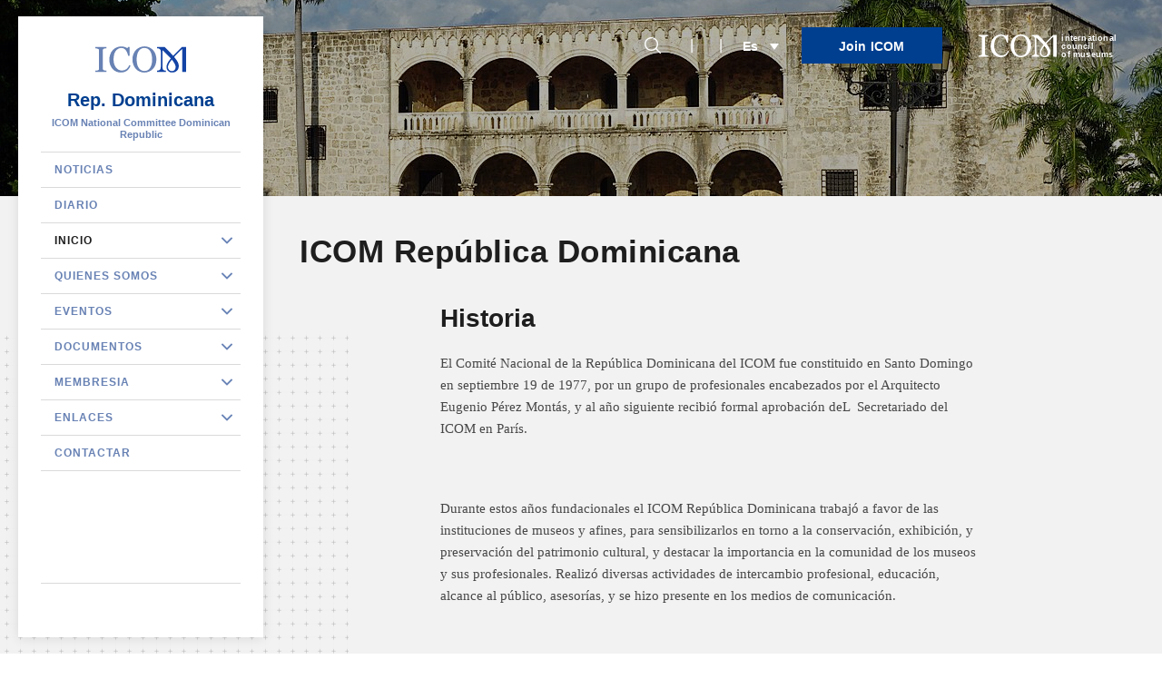

--- FILE ---
content_type: text/html; charset=UTF-8
request_url: https://icom-dominican-republic.mini.icom.museum/inicio/icom-republica-dominicana/
body_size: 18600
content:

<!doctype html>
<!--[if lt IE 7]><html class="no-js ie ie6 lt-ie9 lt-ie8 lt-ie7" lang="es-ES" prefix="og: http://ogp.me/ns#"> <![endif]-->
<!--[if IE 7]><html class="no-js ie ie7 lt-ie9 lt-ie8" lang="es-ES" prefix="og: http://ogp.me/ns#"> <![endif]-->
<!--[if IE 8]><html class="no-js ie ie8 lt-ie9" lang="es-ES" prefix="og: http://ogp.me/ns#"> <![endif]-->
<!--[if gt IE 8]><!-->
<html class="no-js" lang="es-ES" prefix="og: http://ogp.me/ns#" style="--main-color: #003f90">
<!--<![endif]-->

<head>
    <meta charset="UTF-8" />
<script type="text/javascript">
var gform;gform||(document.addEventListener("gform_main_scripts_loaded",function(){gform.scriptsLoaded=!0}),document.addEventListener("gform/theme/scripts_loaded",function(){gform.themeScriptsLoaded=!0}),window.addEventListener("DOMContentLoaded",function(){gform.domLoaded=!0}),gform={domLoaded:!1,scriptsLoaded:!1,themeScriptsLoaded:!1,isFormEditor:()=>"function"==typeof InitializeEditor,callIfLoaded:function(o){return!(!gform.domLoaded||!gform.scriptsLoaded||!gform.themeScriptsLoaded&&!gform.isFormEditor()||(gform.isFormEditor()&&console.warn("The use of gform.initializeOnLoaded() is deprecated in the form editor context and will be removed in Gravity Forms 3.1."),o(),0))},initializeOnLoaded:function(o){gform.callIfLoaded(o)||(document.addEventListener("gform_main_scripts_loaded",()=>{gform.scriptsLoaded=!0,gform.callIfLoaded(o)}),document.addEventListener("gform/theme/scripts_loaded",()=>{gform.themeScriptsLoaded=!0,gform.callIfLoaded(o)}),window.addEventListener("DOMContentLoaded",()=>{gform.domLoaded=!0,gform.callIfLoaded(o)}))},hooks:{action:{},filter:{}},addAction:function(o,r,e,t){gform.addHook("action",o,r,e,t)},addFilter:function(o,r,e,t){gform.addHook("filter",o,r,e,t)},doAction:function(o){gform.doHook("action",o,arguments)},applyFilters:function(o){return gform.doHook("filter",o,arguments)},removeAction:function(o,r){gform.removeHook("action",o,r)},removeFilter:function(o,r,e){gform.removeHook("filter",o,r,e)},addHook:function(o,r,e,t,n){null==gform.hooks[o][r]&&(gform.hooks[o][r]=[]);var d=gform.hooks[o][r];null==n&&(n=r+"_"+d.length),gform.hooks[o][r].push({tag:n,callable:e,priority:t=null==t?10:t})},doHook:function(r,o,e){var t;if(e=Array.prototype.slice.call(e,1),null!=gform.hooks[r][o]&&((o=gform.hooks[r][o]).sort(function(o,r){return o.priority-r.priority}),o.forEach(function(o){"function"!=typeof(t=o.callable)&&(t=window[t]),"action"==r?t.apply(null,e):e[0]=t.apply(null,e)})),"filter"==r)return e[0]},removeHook:function(o,r,t,n){var e;null!=gform.hooks[o][r]&&(e=(e=gform.hooks[o][r]).filter(function(o,r,e){return!!(null!=n&&n!=o.tag||null!=t&&t!=o.priority)}),gform.hooks[o][r]=e)}});
</script>

    <title>
                ICOM República Dominicana - ICOM DOMINICAN REPUBLIC - ICOM DOMINICAN REPUBLIC
            </title>
    <meta name="description" content="Just another ICOM Network site">
    <link rel="stylesheet" href="https://icom-dominican-republic.mini.icom.museum/wp-content/themes/icom-minisites/newp_icom_minisites.css?v=5" type="text/css" media="screen" />
    <link rel="stylesheet" href="https://icom-dominican-republic.mini.icom.museum/wp-content/themes/icom-minisites/style.css" type="text/css" media="screen" />
    <link rel="stylesheet" href="https://icom-dominican-republic.mini.icom.museum/wp-content/themes/icom-minisites/src/icomoon/style.less" type="text/css" media="screen" />
        <link rel="stylesheet" href="https://icom-dominican-republic.mini.icom.museum/wp-content/themes/icom-minisites/build/app.9d5a120f.css" type="text/css" media="screen" />
        <meta http-equiv="Content-Type" content="text/html; charset=UTF-8" />
    <meta http-equiv="X-UA-Compatible" content="IE=edge">
    <meta name="viewport" content="width=device-width, initial-scale=1, user-scalable=no">
    <link rel="author" href="https://icom-dominican-republic.mini.icom.museum/wp-content/themes/icom-minisites/humans.txt" />
    <link rel="pingback" href="https://icom-dominican-republic.mini.icom.museum/xmlrpc.php" />
    <link rel="apple-touch-icon" sizes="57x57" href="/wp-content/themes/icom-minisites/src/images/favicon/apple-icon-57x57.png">
    <link rel="apple-touch-icon" sizes="60x60" href="/wp-content/themes/icom-minisites/src/images/favicon/apple-icon-60x60.png">
    <link rel="apple-touch-icon" sizes="72x72" href="/wp-content/themes/icom-minisites/src/images/favicon/apple-icon-72x72.png">
    <link rel="apple-touch-icon" sizes="76x76" href="/wp-content/themes/icom-minisites/src/images/favicon/apple-icon-76x76.png">
    <link rel="apple-touch-icon" sizes="114x114" href="/wp-content/themes/icom-minisites/src/images/favicon/apple-icon-114x114.png">
    <link rel="apple-touch-icon" sizes="120x120" href="/wp-content/themes/icom-minisites/src/images/favicon/apple-icon-120x120.png">
    <link rel="apple-touch-icon" sizes="144x144" href="/wp-content/themes/icom-minisites/src/images/favicon/apple-icon-144x144.png">
    <link rel="apple-touch-icon" sizes="152x152" href="/wp-content/themes/icom-minisites/src/images/favicon/apple-icon-152x152.png">
    <link rel="apple-touch-icon" sizes="180x180" href="/wp-content/themes/icom-minisites/src/images/favicon/apple-icon-180x180.png">
    <link rel="icon" type="image/png" sizes="192x192"  href="/wp-content/themes/icom-minisites/src/images/favicon/android-icon-192x192.png">
    <link rel="icon" type="image/png" sizes="32x32" href="/wp-content/themes/icom-minisites/src/images/favicon/favicon-32x32.png">
    <link rel="icon" type="image/png" sizes="96x96" href="/wp-content/themes/icom-minisites/src/images/favicon/favicon-96x96.png">
    <link rel="icon" type="image/png" sizes="16x16" href="/wp-content/themes/icom-minisites/src/images/favicon/favicon-16x16.png">
    <link rel="manifest" href="/wp-content/themes/icom-minisites/src/images/favicon/manifest.json">
    <meta name="msapplication-TileColor" content="#ffffff">
    <meta name="msapplication-TileImage" content="/ms-icon-144x144.png">
    <meta name="theme-color" content="#ffffff">
    <meta name='robots' content='max-image-preview:large' />
<link rel="alternate" hreflang="es" href="https://icom-dominican-republic.mini.icom.museum/inicio/icom-republica-dominicana/" />
<link rel="alternate" hreflang="en" href="https://icom-dominican-republic.mini.icom.museum/en/welcome/icom-dominicano/" />
<link rel="alternate" hreflang="x-default" href="https://icom-dominican-republic.mini.icom.museum/inicio/icom-republica-dominicana/" />

<!-- This site is optimized with the Yoast SEO Premium plugin v7.5.1 - https://yoast.com/wordpress/plugins/seo/ -->
<link rel="canonical" href="https://icom-dominican-republic.mini.icom.museum/inicio/icom-republica-dominicana/" />
<meta property="og:locale" content="es_ES" />
<meta property="og:type" content="article" />
<meta property="og:title" content="ICOM República Dominicana - ICOM DOMINICAN REPUBLIC" />
<meta property="og:description" content="Historia El Comité Nacional de la República Dominicana del ICOM fue constituido en Santo Domingo en septiembre 19 de 1977, por un grupo de profesionales encabezados por el Arquitecto Eugenio Pérez Montás, y al año siguiente recibió formal aprobación deL  Secretariado del ICOM en París.   Durante estos años fundacionales el ICOM República Dominicana trabajó a favor de &hellip;" />
<meta property="og:url" content="https://icom-dominican-republic.mini.icom.museum/inicio/icom-republica-dominicana/" />
<meta property="og:site_name" content="ICOM DOMINICAN REPUBLIC" />
<meta name="twitter:card" content="summary_large_image" />
<meta name="twitter:description" content="Historia El Comité Nacional de la República Dominicana del ICOM fue constituido en Santo Domingo en septiembre 19 de 1977, por un grupo de profesionales encabezados por el Arquitecto Eugenio Pérez Montás, y al año siguiente recibió formal aprobación deL  Secretariado del ICOM en París.   Durante estos años fundacionales el ICOM República Dominicana trabajó a favor de [&hellip;]" />
<meta name="twitter:title" content="ICOM República Dominicana - ICOM DOMINICAN REPUBLIC" />
<!-- / Yoast SEO Premium plugin. -->

<script type="text/javascript">
window._wpemojiSettings = {"baseUrl":"https:\/\/s.w.org\/images\/core\/emoji\/14.0.0\/72x72\/","ext":".png","svgUrl":"https:\/\/s.w.org\/images\/core\/emoji\/14.0.0\/svg\/","svgExt":".svg","source":{"concatemoji":"https:\/\/icom-dominican-republic.mini.icom.museum\/wp-includes\/js\/wp-emoji-release.min.js?ver=6.3.7"}};
/*! This file is auto-generated */
!function(i,n){var o,s,e;function c(e){try{var t={supportTests:e,timestamp:(new Date).valueOf()};sessionStorage.setItem(o,JSON.stringify(t))}catch(e){}}function p(e,t,n){e.clearRect(0,0,e.canvas.width,e.canvas.height),e.fillText(t,0,0);var t=new Uint32Array(e.getImageData(0,0,e.canvas.width,e.canvas.height).data),r=(e.clearRect(0,0,e.canvas.width,e.canvas.height),e.fillText(n,0,0),new Uint32Array(e.getImageData(0,0,e.canvas.width,e.canvas.height).data));return t.every(function(e,t){return e===r[t]})}function u(e,t,n){switch(t){case"flag":return n(e,"\ud83c\udff3\ufe0f\u200d\u26a7\ufe0f","\ud83c\udff3\ufe0f\u200b\u26a7\ufe0f")?!1:!n(e,"\ud83c\uddfa\ud83c\uddf3","\ud83c\uddfa\u200b\ud83c\uddf3")&&!n(e,"\ud83c\udff4\udb40\udc67\udb40\udc62\udb40\udc65\udb40\udc6e\udb40\udc67\udb40\udc7f","\ud83c\udff4\u200b\udb40\udc67\u200b\udb40\udc62\u200b\udb40\udc65\u200b\udb40\udc6e\u200b\udb40\udc67\u200b\udb40\udc7f");case"emoji":return!n(e,"\ud83e\udef1\ud83c\udffb\u200d\ud83e\udef2\ud83c\udfff","\ud83e\udef1\ud83c\udffb\u200b\ud83e\udef2\ud83c\udfff")}return!1}function f(e,t,n){var r="undefined"!=typeof WorkerGlobalScope&&self instanceof WorkerGlobalScope?new OffscreenCanvas(300,150):i.createElement("canvas"),a=r.getContext("2d",{willReadFrequently:!0}),o=(a.textBaseline="top",a.font="600 32px Arial",{});return e.forEach(function(e){o[e]=t(a,e,n)}),o}function t(e){var t=i.createElement("script");t.src=e,t.defer=!0,i.head.appendChild(t)}"undefined"!=typeof Promise&&(o="wpEmojiSettingsSupports",s=["flag","emoji"],n.supports={everything:!0,everythingExceptFlag:!0},e=new Promise(function(e){i.addEventListener("DOMContentLoaded",e,{once:!0})}),new Promise(function(t){var n=function(){try{var e=JSON.parse(sessionStorage.getItem(o));if("object"==typeof e&&"number"==typeof e.timestamp&&(new Date).valueOf()<e.timestamp+604800&&"object"==typeof e.supportTests)return e.supportTests}catch(e){}return null}();if(!n){if("undefined"!=typeof Worker&&"undefined"!=typeof OffscreenCanvas&&"undefined"!=typeof URL&&URL.createObjectURL&&"undefined"!=typeof Blob)try{var e="postMessage("+f.toString()+"("+[JSON.stringify(s),u.toString(),p.toString()].join(",")+"));",r=new Blob([e],{type:"text/javascript"}),a=new Worker(URL.createObjectURL(r),{name:"wpTestEmojiSupports"});return void(a.onmessage=function(e){c(n=e.data),a.terminate(),t(n)})}catch(e){}c(n=f(s,u,p))}t(n)}).then(function(e){for(var t in e)n.supports[t]=e[t],n.supports.everything=n.supports.everything&&n.supports[t],"flag"!==t&&(n.supports.everythingExceptFlag=n.supports.everythingExceptFlag&&n.supports[t]);n.supports.everythingExceptFlag=n.supports.everythingExceptFlag&&!n.supports.flag,n.DOMReady=!1,n.readyCallback=function(){n.DOMReady=!0}}).then(function(){return e}).then(function(){var e;n.supports.everything||(n.readyCallback(),(e=n.source||{}).concatemoji?t(e.concatemoji):e.wpemoji&&e.twemoji&&(t(e.twemoji),t(e.wpemoji)))}))}((window,document),window._wpemojiSettings);
</script>
<style type="text/css">
img.wp-smiley,
img.emoji {
	display: inline !important;
	border: none !important;
	box-shadow: none !important;
	height: 1em !important;
	width: 1em !important;
	margin: 0 0.07em !important;
	vertical-align: -0.1em !important;
	background: none !important;
	padding: 0 !important;
}
</style>
	<link rel='stylesheet' id='wpml-legacy-dropdown-0-css' href='https://icom-dominican-republic.mini.icom.museum/wp-content/plugins/sitepress-multilingual-cms/templates/language-switchers/legacy-dropdown/style.min.css?ver=1' type='text/css' media='all' />
<link rel='stylesheet' id='gforms_reset_css-css' href='https://icom-dominican-republic.mini.icom.museum/wp-content/plugins/gravityforms/legacy/css/formreset.min.css?ver=2.9.23' type='text/css' media='all' />
<link rel='stylesheet' id='gforms_formsmain_css-css' href='https://icom-dominican-republic.mini.icom.museum/wp-content/plugins/gravityforms/legacy/css/formsmain.min.css?ver=2.9.23' type='text/css' media='all' />
<link rel='stylesheet' id='gforms_ready_class_css-css' href='https://icom-dominican-republic.mini.icom.museum/wp-content/plugins/gravityforms/legacy/css/readyclass.min.css?ver=2.9.23' type='text/css' media='all' />
<link rel='stylesheet' id='gforms_browsers_css-css' href='https://icom-dominican-republic.mini.icom.museum/wp-content/plugins/gravityforms/legacy/css/browsers.min.css?ver=2.9.23' type='text/css' media='all' />
<link rel='stylesheet' id='wp-block-library-css' href='https://icom-dominican-republic.mini.icom.museum/wp-includes/css/dist/block-library/style.min.css?ver=6.3.7' type='text/css' media='all' />
<style id='classic-theme-styles-inline-css' type='text/css'>
/*! This file is auto-generated */
.wp-block-button__link{color:#fff;background-color:#32373c;border-radius:9999px;box-shadow:none;text-decoration:none;padding:calc(.667em + 2px) calc(1.333em + 2px);font-size:1.125em}.wp-block-file__button{background:#32373c;color:#fff;text-decoration:none}
</style>
<style id='global-styles-inline-css' type='text/css'>
body{--wp--preset--color--black: #000000;--wp--preset--color--cyan-bluish-gray: #abb8c3;--wp--preset--color--white: #ffffff;--wp--preset--color--pale-pink: #f78da7;--wp--preset--color--vivid-red: #cf2e2e;--wp--preset--color--luminous-vivid-orange: #ff6900;--wp--preset--color--luminous-vivid-amber: #fcb900;--wp--preset--color--light-green-cyan: #7bdcb5;--wp--preset--color--vivid-green-cyan: #00d084;--wp--preset--color--pale-cyan-blue: #8ed1fc;--wp--preset--color--vivid-cyan-blue: #0693e3;--wp--preset--color--vivid-purple: #9b51e0;--wp--preset--gradient--vivid-cyan-blue-to-vivid-purple: linear-gradient(135deg,rgba(6,147,227,1) 0%,rgb(155,81,224) 100%);--wp--preset--gradient--light-green-cyan-to-vivid-green-cyan: linear-gradient(135deg,rgb(122,220,180) 0%,rgb(0,208,130) 100%);--wp--preset--gradient--luminous-vivid-amber-to-luminous-vivid-orange: linear-gradient(135deg,rgba(252,185,0,1) 0%,rgba(255,105,0,1) 100%);--wp--preset--gradient--luminous-vivid-orange-to-vivid-red: linear-gradient(135deg,rgba(255,105,0,1) 0%,rgb(207,46,46) 100%);--wp--preset--gradient--very-light-gray-to-cyan-bluish-gray: linear-gradient(135deg,rgb(238,238,238) 0%,rgb(169,184,195) 100%);--wp--preset--gradient--cool-to-warm-spectrum: linear-gradient(135deg,rgb(74,234,220) 0%,rgb(151,120,209) 20%,rgb(207,42,186) 40%,rgb(238,44,130) 60%,rgb(251,105,98) 80%,rgb(254,248,76) 100%);--wp--preset--gradient--blush-light-purple: linear-gradient(135deg,rgb(255,206,236) 0%,rgb(152,150,240) 100%);--wp--preset--gradient--blush-bordeaux: linear-gradient(135deg,rgb(254,205,165) 0%,rgb(254,45,45) 50%,rgb(107,0,62) 100%);--wp--preset--gradient--luminous-dusk: linear-gradient(135deg,rgb(255,203,112) 0%,rgb(199,81,192) 50%,rgb(65,88,208) 100%);--wp--preset--gradient--pale-ocean: linear-gradient(135deg,rgb(255,245,203) 0%,rgb(182,227,212) 50%,rgb(51,167,181) 100%);--wp--preset--gradient--electric-grass: linear-gradient(135deg,rgb(202,248,128) 0%,rgb(113,206,126) 100%);--wp--preset--gradient--midnight: linear-gradient(135deg,rgb(2,3,129) 0%,rgb(40,116,252) 100%);--wp--preset--font-size--small: 13px;--wp--preset--font-size--medium: 20px;--wp--preset--font-size--large: 36px;--wp--preset--font-size--x-large: 42px;--wp--preset--spacing--20: 0.44rem;--wp--preset--spacing--30: 0.67rem;--wp--preset--spacing--40: 1rem;--wp--preset--spacing--50: 1.5rem;--wp--preset--spacing--60: 2.25rem;--wp--preset--spacing--70: 3.38rem;--wp--preset--spacing--80: 5.06rem;--wp--preset--shadow--natural: 6px 6px 9px rgba(0, 0, 0, 0.2);--wp--preset--shadow--deep: 12px 12px 50px rgba(0, 0, 0, 0.4);--wp--preset--shadow--sharp: 6px 6px 0px rgba(0, 0, 0, 0.2);--wp--preset--shadow--outlined: 6px 6px 0px -3px rgba(255, 255, 255, 1), 6px 6px rgba(0, 0, 0, 1);--wp--preset--shadow--crisp: 6px 6px 0px rgba(0, 0, 0, 1);}:where(.is-layout-flex){gap: 0.5em;}:where(.is-layout-grid){gap: 0.5em;}body .is-layout-flow > .alignleft{float: left;margin-inline-start: 0;margin-inline-end: 2em;}body .is-layout-flow > .alignright{float: right;margin-inline-start: 2em;margin-inline-end: 0;}body .is-layout-flow > .aligncenter{margin-left: auto !important;margin-right: auto !important;}body .is-layout-constrained > .alignleft{float: left;margin-inline-start: 0;margin-inline-end: 2em;}body .is-layout-constrained > .alignright{float: right;margin-inline-start: 2em;margin-inline-end: 0;}body .is-layout-constrained > .aligncenter{margin-left: auto !important;margin-right: auto !important;}body .is-layout-constrained > :where(:not(.alignleft):not(.alignright):not(.alignfull)){max-width: var(--wp--style--global--content-size);margin-left: auto !important;margin-right: auto !important;}body .is-layout-constrained > .alignwide{max-width: var(--wp--style--global--wide-size);}body .is-layout-flex{display: flex;}body .is-layout-flex{flex-wrap: wrap;align-items: center;}body .is-layout-flex > *{margin: 0;}body .is-layout-grid{display: grid;}body .is-layout-grid > *{margin: 0;}:where(.wp-block-columns.is-layout-flex){gap: 2em;}:where(.wp-block-columns.is-layout-grid){gap: 2em;}:where(.wp-block-post-template.is-layout-flex){gap: 1.25em;}:where(.wp-block-post-template.is-layout-grid){gap: 1.25em;}.has-black-color{color: var(--wp--preset--color--black) !important;}.has-cyan-bluish-gray-color{color: var(--wp--preset--color--cyan-bluish-gray) !important;}.has-white-color{color: var(--wp--preset--color--white) !important;}.has-pale-pink-color{color: var(--wp--preset--color--pale-pink) !important;}.has-vivid-red-color{color: var(--wp--preset--color--vivid-red) !important;}.has-luminous-vivid-orange-color{color: var(--wp--preset--color--luminous-vivid-orange) !important;}.has-luminous-vivid-amber-color{color: var(--wp--preset--color--luminous-vivid-amber) !important;}.has-light-green-cyan-color{color: var(--wp--preset--color--light-green-cyan) !important;}.has-vivid-green-cyan-color{color: var(--wp--preset--color--vivid-green-cyan) !important;}.has-pale-cyan-blue-color{color: var(--wp--preset--color--pale-cyan-blue) !important;}.has-vivid-cyan-blue-color{color: var(--wp--preset--color--vivid-cyan-blue) !important;}.has-vivid-purple-color{color: var(--wp--preset--color--vivid-purple) !important;}.has-black-background-color{background-color: var(--wp--preset--color--black) !important;}.has-cyan-bluish-gray-background-color{background-color: var(--wp--preset--color--cyan-bluish-gray) !important;}.has-white-background-color{background-color: var(--wp--preset--color--white) !important;}.has-pale-pink-background-color{background-color: var(--wp--preset--color--pale-pink) !important;}.has-vivid-red-background-color{background-color: var(--wp--preset--color--vivid-red) !important;}.has-luminous-vivid-orange-background-color{background-color: var(--wp--preset--color--luminous-vivid-orange) !important;}.has-luminous-vivid-amber-background-color{background-color: var(--wp--preset--color--luminous-vivid-amber) !important;}.has-light-green-cyan-background-color{background-color: var(--wp--preset--color--light-green-cyan) !important;}.has-vivid-green-cyan-background-color{background-color: var(--wp--preset--color--vivid-green-cyan) !important;}.has-pale-cyan-blue-background-color{background-color: var(--wp--preset--color--pale-cyan-blue) !important;}.has-vivid-cyan-blue-background-color{background-color: var(--wp--preset--color--vivid-cyan-blue) !important;}.has-vivid-purple-background-color{background-color: var(--wp--preset--color--vivid-purple) !important;}.has-black-border-color{border-color: var(--wp--preset--color--black) !important;}.has-cyan-bluish-gray-border-color{border-color: var(--wp--preset--color--cyan-bluish-gray) !important;}.has-white-border-color{border-color: var(--wp--preset--color--white) !important;}.has-pale-pink-border-color{border-color: var(--wp--preset--color--pale-pink) !important;}.has-vivid-red-border-color{border-color: var(--wp--preset--color--vivid-red) !important;}.has-luminous-vivid-orange-border-color{border-color: var(--wp--preset--color--luminous-vivid-orange) !important;}.has-luminous-vivid-amber-border-color{border-color: var(--wp--preset--color--luminous-vivid-amber) !important;}.has-light-green-cyan-border-color{border-color: var(--wp--preset--color--light-green-cyan) !important;}.has-vivid-green-cyan-border-color{border-color: var(--wp--preset--color--vivid-green-cyan) !important;}.has-pale-cyan-blue-border-color{border-color: var(--wp--preset--color--pale-cyan-blue) !important;}.has-vivid-cyan-blue-border-color{border-color: var(--wp--preset--color--vivid-cyan-blue) !important;}.has-vivid-purple-border-color{border-color: var(--wp--preset--color--vivid-purple) !important;}.has-vivid-cyan-blue-to-vivid-purple-gradient-background{background: var(--wp--preset--gradient--vivid-cyan-blue-to-vivid-purple) !important;}.has-light-green-cyan-to-vivid-green-cyan-gradient-background{background: var(--wp--preset--gradient--light-green-cyan-to-vivid-green-cyan) !important;}.has-luminous-vivid-amber-to-luminous-vivid-orange-gradient-background{background: var(--wp--preset--gradient--luminous-vivid-amber-to-luminous-vivid-orange) !important;}.has-luminous-vivid-orange-to-vivid-red-gradient-background{background: var(--wp--preset--gradient--luminous-vivid-orange-to-vivid-red) !important;}.has-very-light-gray-to-cyan-bluish-gray-gradient-background{background: var(--wp--preset--gradient--very-light-gray-to-cyan-bluish-gray) !important;}.has-cool-to-warm-spectrum-gradient-background{background: var(--wp--preset--gradient--cool-to-warm-spectrum) !important;}.has-blush-light-purple-gradient-background{background: var(--wp--preset--gradient--blush-light-purple) !important;}.has-blush-bordeaux-gradient-background{background: var(--wp--preset--gradient--blush-bordeaux) !important;}.has-luminous-dusk-gradient-background{background: var(--wp--preset--gradient--luminous-dusk) !important;}.has-pale-ocean-gradient-background{background: var(--wp--preset--gradient--pale-ocean) !important;}.has-electric-grass-gradient-background{background: var(--wp--preset--gradient--electric-grass) !important;}.has-midnight-gradient-background{background: var(--wp--preset--gradient--midnight) !important;}.has-small-font-size{font-size: var(--wp--preset--font-size--small) !important;}.has-medium-font-size{font-size: var(--wp--preset--font-size--medium) !important;}.has-large-font-size{font-size: var(--wp--preset--font-size--large) !important;}.has-x-large-font-size{font-size: var(--wp--preset--font-size--x-large) !important;}
.wp-block-navigation a:where(:not(.wp-element-button)){color: inherit;}
:where(.wp-block-post-template.is-layout-flex){gap: 1.25em;}:where(.wp-block-post-template.is-layout-grid){gap: 1.25em;}
:where(.wp-block-columns.is-layout-flex){gap: 2em;}:where(.wp-block-columns.is-layout-grid){gap: 2em;}
.wp-block-pullquote{font-size: 1.5em;line-height: 1.6;}
</style>
<link rel='stylesheet' id='wpml-menu-item-0-css' href='https://icom-dominican-republic.mini.icom.museum/wp-content/plugins/sitepress-multilingual-cms/templates/language-switchers/menu-item/style.min.css?ver=1' type='text/css' media='all' />
<link rel='stylesheet' id='cms-navigation-style-base-css' href='https://icom-dominican-republic.mini.icom.museum/wp-content/plugins/wpml-cms-nav/res/css/cms-navigation-base.css?ver=1.5.5' type='text/css' media='screen' />
<link rel='stylesheet' id='cms-navigation-style-css' href='https://icom-dominican-republic.mini.icom.museum/wp-content/plugins/wpml-cms-nav/res/css/cms-navigation.css?ver=1.5.5' type='text/css' media='screen' />
<link rel='stylesheet' id='tablepress-default-css' href='https://icom-dominican-republic.mini.icom.museum/wp-content/plugins/tablepress/css/build/default.css?ver=2.1.7' type='text/css' media='all' />
<link rel='stylesheet' id='icomoon-css' href='https://icom-dominican-republic.mini.icom.museum/wp-content/themes/icom-minisites/src/icomoon/style.less?ver=6.3.7' type='text/css' media='all' />
<link rel='stylesheet' id='sib-front-css-css' href='https://icom-dominican-republic.mini.icom.museum/wp-content/plugins/mailin/css/mailin-front.css?ver=6.3.7' type='text/css' media='all' />
<script type='text/javascript' src='https://icom-dominican-republic.mini.icom.museum/wp-content/plugins/sitepress-multilingual-cms/templates/language-switchers/legacy-dropdown/script.min.js?ver=1' id='wpml-legacy-dropdown-0-js'></script>
<script type='text/javascript' src='https://icom-dominican-republic.mini.icom.museum/wp-includes/js/jquery/jquery.min.js?ver=3.7.0' id='jquery-core-js'></script>
<script type='text/javascript' src='https://icom-dominican-republic.mini.icom.museum/wp-includes/js/jquery/jquery-migrate.min.js?ver=3.4.1' id='jquery-migrate-js'></script>
<script type='text/javascript' defer='defer' src='https://icom-dominican-republic.mini.icom.museum/wp-content/plugins/gravityforms/js/jquery.json.min.js?ver=2.9.23' id='gform_json-js'></script>
<script type='text/javascript' id='gform_gravityforms-js-extra'>
/* <![CDATA[ */
var gf_global = {"gf_currency_config":{"name":"D\u00f3lar Americano","symbol_left":"$","symbol_right":"","symbol_padding":"","thousand_separator":",","decimal_separator":".","decimals":2,"code":"USD"},"base_url":"https:\/\/icom-dominican-republic.mini.icom.museum\/wp-content\/plugins\/gravityforms","number_formats":[],"spinnerUrl":"https:\/\/icom-dominican-republic.mini.icom.museum\/wp-content\/plugins\/gravityforms\/images\/spinner.svg","version_hash":"030b8ec59f4a7e9edcd736f80614c409","strings":{"newRowAdded":"Nueva fila a\u00f1adida.","rowRemoved":"Fila eliminada","formSaved":"Se ha guardado el formulario. El contenido incluye el enlace para volver y completar el formulario."}};
var gform_i18n = {"datepicker":{"days":{"monday":"Lu","tuesday":"Ma","wednesday":"Mi","thursday":"Ju","friday":"Vi","saturday":"Sa","sunday":"Do"},"months":{"january":"Enero","february":"Febrero","march":"Marzo","april":"Abril","may":"Mayo","june":"Junio","july":"Julio","august":"Agosto","september":"Septiembre","october":"Octubre","november":"Noviembre","december":"Diciembre"},"firstDay":1,"iconText":"Elige una fecha"}};
var gf_legacy_multi = {"1":"1"};
var gform_gravityforms = {"strings":{"invalid_file_extension":"Este tipo de archivo no est\u00e1 permitido. Debe ser uno de los siguientes:","delete_file":"Borrar este archivo","in_progress":"en curso","file_exceeds_limit":"El archivo excede el l\u00edmite de tama\u00f1o","illegal_extension":"Este tipo de archivo no est\u00e1 permitido.","max_reached":"N\u00ba m\u00e1ximo de archivos alcanzado","unknown_error":"Hubo un problema al guardar el archivo en el servidor","currently_uploading":"Por favor espera a que se complete la subida","cancel":"Cancelar","cancel_upload":"Cancelar esta subida","cancelled":"Cancelada","error":"Error","message":"Mensaje"},"vars":{"images_url":"https:\/\/icom-dominican-republic.mini.icom.museum\/wp-content\/plugins\/gravityforms\/images"}};
/* ]]> */
</script>
<script type='text/javascript' defer='defer' src='https://icom-dominican-republic.mini.icom.museum/wp-content/plugins/gravityforms/js/gravityforms.min.js?ver=2.9.23' id='gform_gravityforms-js'></script>
<script type='text/javascript' defer='defer' src='https://icom-dominican-republic.mini.icom.museum/wp-content/plugins/gravityforms/assets/js/dist/utils.min.js?ver=380b7a5ec0757c78876bc8a59488f2f3' id='gform_gravityforms_utils-js'></script>
<script type='text/javascript' id='sib-front-js-js-extra'>
/* <![CDATA[ */
var sibErrMsg = {"invalidMail":"Please fill out valid email address","requiredField":"Please fill out required fields","invalidDateFormat":"Please fill out valid date format","invalidSMSFormat":"Please fill out valid phone number"};
var ajax_sib_front_object = {"ajax_url":"https:\/\/icom-dominican-republic.mini.icom.museum\/wp-admin\/admin-ajax.php","ajax_nonce":"a22f016dbc","flag_url":"https:\/\/icom-dominican-republic.mini.icom.museum\/wp-content\/plugins\/mailin\/img\/flags\/"};
/* ]]> */
</script>
<script type='text/javascript' src='https://icom-dominican-republic.mini.icom.museum/wp-content/plugins/mailin/js/mailin-front.js?ver=1736789846' id='sib-front-js-js'></script>
<link rel="https://api.w.org/" href="https://icom-dominican-republic.mini.icom.museum/wp-json/" /><link rel="alternate" type="application/json" href="https://icom-dominican-republic.mini.icom.museum/wp-json/wp/v2/pages/148" /><link rel="EditURI" type="application/rsd+xml" title="RSD" href="https://icom-dominican-republic.mini.icom.museum/xmlrpc.php?rsd" />
<meta name="generator" content="WordPress 6.3.7" />
<link rel='shortlink' href='https://icom-dominican-republic.mini.icom.museum/?p=148' />
<link rel="alternate" type="application/json+oembed" href="https://icom-dominican-republic.mini.icom.museum/wp-json/oembed/1.0/embed?url=https%3A%2F%2Ficom-dominican-republic.mini.icom.museum%2Finicio%2Ficom-republica-dominicana%2F" />
<link rel="alternate" type="text/xml+oembed" href="https://icom-dominican-republic.mini.icom.museum/wp-json/oembed/1.0/embed?url=https%3A%2F%2Ficom-dominican-republic.mini.icom.museum%2Finicio%2Ficom-republica-dominicana%2F&#038;format=xml" />

		<!-- GA Google Analytics @ https://m0n.co/ga -->
		<script>
			(function(i,s,o,g,r,a,m){i['GoogleAnalyticsObject']=r;i[r]=i[r]||function(){
			(i[r].q=i[r].q||[]).push(arguments)},i[r].l=1*new Date();a=s.createElement(o),
			m=s.getElementsByTagName(o)[0];a.async=1;a.src=g;m.parentNode.insertBefore(a,m)
			})(window,document,'script','https://www.google-analytics.com/analytics.js','ga');
			ga('create', 'G-MTVQM27G4K', 'auto');
			ga('send', 'pageview');
		</script>

	<script type='text/javascript' data-cfasync='false'>var _mmunch = {'front': false, 'page': false, 'post': false, 'category': false, 'author': false, 'search': false, 'attachment': false, 'tag': false};_mmunch['page'] = true; _mmunch['pageData'] = {"ID":148,"post_name":"icom-republica-dominicana","post_title":"ICOM Rep\u00fablica Dominicana","post_type":"page","post_author":"1","post_status":"publish"};</script><script data-cfasync="false" src="//a.mailmunch.co/app/v1/site.js" id="mailmunch-script" data-plugin="mc_mm" data-mailmunch-site-id="" async></script><meta name="generator" content="WPML ver:4.6.5 stt:1,2;" />
<!-- Matomo -->
<script>
  var _paq = window._paq = window._paq || [];
  /* tracker methods like "setCustomDimension" should be called before "trackPageView" */
  _paq.push(['trackPageView']);
  _paq.push(['enableLinkTracking']);
  (function() {
    var u="//matomo.newp.fr/";
    _paq.push(['setTrackerUrl', u+'matomo.php']);
    _paq.push(['setSiteId', '50']);
    var d=document, g=d.createElement('script'), s=d.getElementsByTagName('script')[0];
    g.async=true; g.src=u+'matomo.js'; s.parentNode.insertBefore(g,s);
  })();
</script>
<!-- End Matomo Code -->
</head>

<body class="page-template-default page page-id-148 page-child parent-pageid-136  " data-template="base.twig"
 data-color="#003f90">
		<header class="header-desktop uk-visible@s uk-visible@m">

  <div class="search-button">
    <button type="button" name="button" uk-toggle="target: .search-form; animation: uk-animation-slide-top-small"><span class="icon-search"></span></button>
  </div>
  <div class="social social_top">
              </div>

  <div class="langs">
    <div>
<div
	 class="wpml-ls-sidebars-header_lang wpml-ls wpml-ls-legacy-dropdown js-wpml-ls-legacy-dropdown">
	<ul>

		<li tabindex="0" class="wpml-ls-slot-header_lang wpml-ls-item wpml-ls-item-es wpml-ls-current-language wpml-ls-first-item wpml-ls-item-legacy-dropdown">
			<a href="#" class="js-wpml-ls-item-toggle wpml-ls-item-toggle">
                <span class="wpml-ls-native">Es</span></a>

			<ul class="wpml-ls-sub-menu">
				
					<li class="wpml-ls-slot-header_lang wpml-ls-item wpml-ls-item-en wpml-ls-last-item">
						<a href="https://icom-dominican-republic.mini.icom.museum/en/welcome/icom-dominicano/" class="wpml-ls-link">
                            <span class="wpml-ls-native" lang="en">En</span></a>
					</li>

							</ul>

		</li>

	</ul>
</div>
</div>
  </div>

  <a href="https://icom-museum.my.site.com/" target="_blank" class="btn-text btn-animated-reverse btn-color-custom">Join ICOM</a>

  <a href="https://icom.museum" class="icom-logo icom-logo-small ">
    <svg xmlns="http://www.w3.org/2000/svg" viewBox="0 0 394.2 113.4">
      <path d="M49.3,110.7H.5v-5.4c1.4-.1,3.4-.3,5.9-.5a22.75,22.75,0,0,0,5.5-.9,8.3,8.3,0,0,0,3.7-2.7,8.13,8.13,0,0,0,1.1-4.8V18a11.69,11.69,0,0,0-.8-4.5c-.6-1.2-1.9-2.2-4-3A34.57,34.57,0,0,0,6.1,8.8,37.46,37.46,0,0,0,.5,7.9V2.5H49.2V7.9a43,43,0,0,0-5.6.6,34.59,34.59,0,0,0-5.7,1.3,6.14,6.14,0,0,0-3.9,3,10,10,0,0,0-1,4.6V95.7a9.36,9.36,0,0,0,1.1,4.5,7.56,7.56,0,0,0,3.8,3.1,29.49,29.49,0,0,0,5.2,1.3,31.93,31.93,0,0,0,6.1.8v5.3Z" transform="translate(-0.5 0.1)" />
      <path d="M110.4,113.3a47.6,47.6,0,0,1-18.6-3.8,46.09,46.09,0,0,1-15.7-11A55,55,0,0,1,65.3,81a63.64,63.64,0,0,1-4-23.3,65.11,65.11,0,0,1,4-23.5A54.73,54.73,0,0,1,76.3,16,49.21,49.21,0,0,1,92.7,4.3a52.52,52.52,0,0,1,34.7-2.1,52.39,52.39,0,0,1,12.3,5.6l3.1-5.2h6.1l.7,38.6h-6.3A78.78,78.78,0,0,0,139.6,29a46.9,46.9,0,0,0-5.7-11.2,25.76,25.76,0,0,0-8.7-8.1,22.11,22.11,0,0,0-11.5-2.9A29.17,29.17,0,0,0,100,10.1a31.54,31.54,0,0,0-11,9.7,47.43,47.43,0,0,0-6.9,15.7,83,83,0,0,0-2.5,21.3,66.62,66.62,0,0,0,2.6,19A51.39,51.39,0,0,0,89.7,91a35.59,35.59,0,0,0,11.5,10.1,30.75,30.75,0,0,0,14.9,3.7,31.4,31.4,0,0,0,20.3-7,40.47,40.47,0,0,0,11.4-16.9l5.7,2.7c-4.4,10.7-10.2,18.4-17.4,23C129,111,120.4,113.3,110.4,113.3Z" transform="translate(-0.5 0.1)" />
      <path d="M250.5,15.3a53.27,53.27,0,0,1,11.2,18,64.56,64.56,0,0,1,4,23.4,64.56,64.56,0,0,1-4.1,23.4A52.3,52.3,0,0,1,250.2,98a49.54,49.54,0,0,1-16.5,11.3,53.05,53.05,0,0,1-40.9-.2,46.27,46.27,0,0,1-16.4-11.8,52.08,52.08,0,0,1-10.8-18,64.66,64.66,0,0,1-3.9-22.6,64,64,0,0,1,4.1-23.5,53.71,53.71,0,0,1,11.4-17.9A47.79,47.79,0,0,1,193.9,3.9a52.5,52.5,0,0,1,40.2,0A48.41,48.41,0,0,1,250.5,15.3ZM239.1,92a52,52,0,0,0,6.2-15.7,90.51,90.51,0,0,0,1.9-19.6A86.81,86.81,0,0,0,245,36.3a49.93,49.93,0,0,0-6.4-15.9 30.67,30.67,0,0,0-10.5-10.1,28.62,28.62,0,0,0-14.5-3.6A28,28,0,0,0,198,10.9a31.15,31.15,0,0,0-10.4,11.2,56.9,56.9,0,0,0-5.7,15.7A96.11,96.11,0,0,0,180,56.7a92.11,92.11,0,0,0,2,19.8,48.78,48.78,0,0,0,6.3,15.7,29.89,29.89,0,0,0,10.4,10.5,28.7,28.7,0,0,0,14.9,3.8A29.12,29.12,0,0,0,239.1,92Z" transform="translate(-0.5 0.1)" />
      <path d="M377.6,11v99.7h17.1V2.5H376.5c-19.7,19-33.6,33.2-43.7,44.6C312.5,70,309.6,79.9,309.6,91s10.1,22.3,24.1,22.3c19.3,0,29.2-13.2,29.2-27.8,0-14.9-7.9-30.4-61.2-83H269V7.9c7.9,0,16.1,3.3,16.1,14.1V80.3c0,13.8-1,17.4-4,20.8-2.2,2.5-6.6,3.7-12.7,4.2v5.4h38.5v-5.4c-5.3,0-9.6-1.5-12.2-4.8-1.8-2.3-2.6-5.6-2.6-21.3v-63c50.1,45.6,57.1,63.2,57.1,73.6,0,10.2-6.4,17.2-16.4,17.2-10.4,0-16.8-7.5-16.8-17.2C316,77.8,325.2,60.1,377.6,11Z" transform="translate(-0.5 0.1)" />
    </svg>
    <span class="full"><span>international</span><span>council</span><span>of museums</span></span>
  </a>
</header>

<header class="header-mobile-top uk-hidden@m alternate">
  <div class="left">
    <a href="https://icom-dominican-republic.mini.icom.museum">
      <svg version="1.1" xmlns="http://www.w3.org/2000/svg" xmlns:xlink="http://www.w3.org/1999/xlink" x="0px" y="0px"
        viewBox="0 0 126.3 110.8" style="enable-background:new 0 0 126.3 110.8;" xml:space="preserve">
        <path d="M109.2,8.5v99.7h17.1V0h-18.2C88.4,19,74.5,33.2,64.4,44.6C44.1,67.5,41.2,77.4,41.2,88.5 c0,11,10.1,22.3,24.1,22.3c19.3,0,29.2-13.2,29.2-27.8c0-14.9-7.9-30.4-61.2-83C26.6,0,0.6,0,0.6,0v5.4c7.9,0,16.1,3.3,16.1,14.1 v58.3c0,13.8-1,17.4-4,20.8c-2.2,2.5-6.6,3.7-12.7,4.2v5.4h38.5v-5.4c-5.3,0-9.6-1.5-12.2-4.8c-1.8-2.3-2.6-5.6-2.6-21.3v-63 c50.1,45.6,57.1,63.2,57.1,73.6c0,10.2-6.4,17.2-16.4,17.2c-10.4,0-16.8-7.5-16.8-17.2C47.6,75.3,56.8,57.6,109.2,8.5z"></path>
      </svg>
    </a>
    <h1><a href="https://icom-dominican-republic.mini.icom.museum">Rep. Dominicana</a></h1>
  </div>
</header>

<div class="header-mobile-bottom uk-hidden@m">
  <div class="left">
    <a href="https://icom-dominican-republic.mini.icom.museum">
      <svg xmlns="http://www.w3.org/2000/svg" viewBox="0 0 394.2 113.4">
        <path d="M49.3,110.7H.5v-5.4c1.4-.1,3.4-.3,5.9-.5a22.75,22.75,0,0,0,5.5-.9,8.3,8.3,0,0,0,3.7-2.7,8.13,8.13,0,0,0,1.1-4.8V18a11.69,11.69,0,0,0-.8-4.5c-.6-1.2-1.9-2.2-4-3A34.57,34.57,0,0,0,6.1,8.8,37.46,37.46,0,0,0,.5,7.9V2.5H49.2V7.9a43,43,0,0,0-5.6.6,34.59,34.59,0,0,0-5.7,1.3,6.14,6.14,0,0,0-3.9,3,10,10,0,0,0-1,4.6V95.7a9.36,9.36,0,0,0,1.1,4.5,7.56,7.56,0,0,0,3.8,3.1,29.49,29.49,0,0,0,5.2,1.3,31.93,31.93,0,0,0,6.1.8v5.3Z" transform="translate(-0.5 0.1)"></path>
        <path d="M110.4,113.3a47.6,47.6,0,0,1-18.6-3.8,46.09,46.09,0,0,1-15.7-11A55,55,0,0,1,65.3,81a63.64,63.64,0,0,1-4-23.3,65.11,65.11,0,0,1,4-23.5A54.73,54.73,0,0,1,76.3,16,49.21,49.21,0,0,1,92.7,4.3a52.52,52.52,0,0,1,34.7-2.1,52.39,52.39,0,0,1,12.3,5.6l3.1-5.2h6.1l.7,38.6h-6.3A78.78,78.78,0,0,0,139.6,29a46.9,46.9,0,0,0-5.7-11.2,25.76,25.76,0,0,0-8.7-8.1,22.11,22.11,0,0,0-11.5-2.9A29.17,29.17,0,0,0,100,10.1a31.54,31.54,0,0,0-11,9.7,47.43,47.43,0,0,0-6.9,15.7,83,83,0,0,0-2.5,21.3,66.62,66.62,0,0,0,2.6,19A51.39,51.39,0,0,0,89.7,91a35.59,35.59,0,0,0,11.5,10.1,30.75,30.75,0,0,0,14.9,3.7,31.4,31.4,0,0,0,20.3-7,40.47,40.47,0,0,0,11.4-16.9l5.7,2.7c-4.4,10.7-10.2,18.4-17.4,23C129,111,120.4,113.3,110.4,113.3Z" transform="translate(-0.5 0.1)"></path>
        <path d="M250.5,15.3a53.27,53.27,0,0,1,11.2,18,64.56,64.56,0,0,1,4,23.4,64.56,64.56,0,0,1-4.1,23.4A52.3,52.3,0,0,1,250.2,98a49.54,49.54,0,0,1-16.5,11.3,53.05,53.05,0,0,1-40.9-.2,46.27,46.27,0,0,1-16.4-11.8,52.08,52.08,0,0,1-10.8-18,64.66,64.66,0,0,1-3.9-22.6,64,64,0,0,1,4.1-23.5,53.71,53.71,0,0,1,11.4-17.9A47.79,47.79,0,0,1,193.9,3.9a52.5,52.5,0,0,1,40.2,0A48.41,48.41,0,0,1,250.5,15.3ZM239.1,92a52,52,0,0,0,6.2-15.7,90.51,90.51,0,0,0,1.9-19.6A86.81,86.81,0,0,0,245,36.3a49.93,49.93,0,0,0-6.4-15.9 30.67,30.67,0,0,0-10.5-10.1,28.62,28.62,0,0,0-14.5-3.6A28,28,0,0,0,198,10.9a31.15,31.15,0,0,0-10.4,11.2,56.9,56.9,0,0,0-5.7,15.7A96.11,96.11,0,0,0,180,56.7a92.11,92.11,0,0,0,2,19.8,48.78,48.78,0,0,0,6.3,15.7,29.89,29.89,0,0,0,10.4,10.5,28.7,28.7,0,0,0,14.9,3.8A29.12,29.12,0,0,0,239.1,92Z" transform="translate(-0.5 0.1)"></path>
        <path d="M377.6,11v99.7h17.1V2.5H376.5c-19.7,19-33.6,33.2-43.7,44.6C312.5,70,309.6,79.9,309.6,91s10.1,22.3,24.1,22.3c19.3,0,29.2-13.2,29.2-27.8,0-14.9-7.9-30.4-61.2-83H269V7.9c7.9,0,16.1,3.3,16.1,14.1V80.3c0,13.8-1,17.4-4,20.8-2.2,2.5-6.6,3.7-12.7,4.2v5.4h38.5v-5.4c-5.3,0-9.6-1.5-12.2-4.8-1.8-2.3-2.6-5.6-2.6-21.3v-63c50.1,45.6,57.1,63.2,57.1,73.6,0,10.2-6.4,17.2-16.4,17.2-10.4,0-16.8-7.5-16.8-17.2C316,77.8,325.2,60.1,377.6,11Z" transform="translate(-0.5 0.1)"></path>
      </svg>
    </a>
  </div>
  <div class="right">
    <ul class="links">
      <li>
        <a href="https://icom.museum/en/member">
          <span class="icon-user" aria-hidden="true"></span>
        </a>
      </li>
      <li>
        <a href="#" uk-toggle="target: #menu-mobile">
          <svg width="48px" height="12px" viewBox="0 0 48 12" version="1.1" xmlns="http://www.w3.org/2000/svg"
            xmlns:xlink="http://www.w3.org/1999/xlink">
            <g id="Mobile" stroke="none" stroke-width="1" fill="none" fill-rule="evenodd">
              <g id="00-ICOM_Account-login_Mobile" transform="translate(-546.000000, -1076.000000)" stroke="#7390C5"
                stroke-width="1.5">
                <g id="tab-bar" transform="translate(0.000000, 1046.000000)">
                  <g id="Group-2" transform="translate(547.000000, 31.000000)">
                    <circle id="Oval" cx="5" cy="5" r="5"></circle>
                    <circle id="Oval" cx="23" cy="5" r="5"></circle>
                    <circle id="Oval" cx="41" cy="5" r="5"></circle>
                  </g>
                </g>
              </g>
            </g>
          </svg>
        </a>
      </li>
    </ul>
  </div>

</div>
	<menu class="menu-desktop uk-visible@s uk-visible@m" id="icom-menu">
	<div class="infos alternate" data-hover="container">
		<a href="https://icom-dominican-republic.mini.icom.museum" data-hover="source">
						<svg xmlns="http://www.w3.org/2000/svg" viewBox="0 0 394.2 113.4">
				<path d="M49.3,110.7H.5v-5.4c1.4-.1,3.4-.3,5.9-.5a22.75,22.75,0,0,0,5.5-.9,8.3,8.3,0,0,0,3.7-2.7,8.13,8.13,0,0,0,1.1-4.8V18a11.69,11.69,0,0,0-.8-4.5c-.6-1.2-1.9-2.2-4-3A34.57,34.57,0,0,0,6.1,8.8,37.46,37.46,0,0,0,.5,7.9V2.5H49.2V7.9a43,43,0,0,0-5.6.6,34.59,34.59,0,0,0-5.7,1.3,6.14,6.14,0,0,0-3.9,3,10,10,0,0,0-1,4.6V95.7a9.36,9.36,0,0,0,1.1,4.5,7.56,7.56,0,0,0,3.8,3.1,29.49,29.49,0,0,0,5.2,1.3,31.93,31.93,0,0,0,6.1.8v5.3Z" transform="translate(-0.5 0.1)"></path>
				<path d="M110.4,113.3a47.6,47.6,0,0,1-18.6-3.8,46.09,46.09,0,0,1-15.7-11A55,55,0,0,1,65.3,81a63.64,63.64,0,0,1-4-23.3,65.11,65.11,0,0,1,4-23.5A54.73,54.73,0,0,1,76.3,16,49.21,49.21,0,0,1,92.7,4.3a52.52,52.52,0,0,1,34.7-2.1,52.39,52.39,0,0,1,12.3,5.6l3.1-5.2h6.1l.7,38.6h-6.3A78.78,78.78,0,0,0,139.6,29a46.9,46.9,0,0,0-5.7-11.2,25.76,25.76,0,0,0-8.7-8.1,22.11,22.11,0,0,0-11.5-2.9A29.17,29.17,0,0,0,100,10.1a31.54,31.54,0,0,0-11,9.7,47.43,47.43,0,0,0-6.9,15.7,83,83,0,0,0-2.5,21.3,66.62,66.62,0,0,0,2.6,19A51.39,51.39,0,0,0,89.7,91a35.59,35.59,0,0,0,11.5,10.1,30.75,30.75,0,0,0,14.9,3.7,31.4,31.4,0,0,0,20.3-7,40.47,40.47,0,0,0,11.4-16.9l5.7,2.7c-4.4,10.7-10.2,18.4-17.4,23C129,111,120.4,113.3,110.4,113.3Z" transform="translate(-0.5 0.1)"></path>
				<path d="M250.5,15.3a53.27,53.27,0,0,1,11.2,18,64.56,64.56,0,0,1,4,23.4,64.56,64.56,0,0,1-4.1,23.4A52.3,52.3,0,0,1,250.2,98a49.54,49.54,0,0,1-16.5,11.3,53.05,53.05,0,0,1-40.9-.2,46.27,46.27,0,0,1-16.4-11.8,52.08,52.08,0,0,1-10.8-18,64.66,64.66,0,0,1-3.9-22.6,64,64,0,0,1,4.1-23.5,53.71,53.71,0,0,1,11.4-17.9A47.79,47.79,0,0,1,193.9,3.9a52.5,52.5,0,0,1,40.2,0A48.41,48.41,0,0,1,250.5,15.3ZM239.1,92a52,52,0,0,0,6.2-15.7,90.51,90.51,0,0,0,1.9-19.6A86.81,86.81,0,0,0,245,36.3a49.93,49.93,0,0,0-6.4-15.9 30.67,30.67,0,0,0-10.5-10.1,28.62,28.62,0,0,0-14.5-3.6A28,28,0,0,0,198,10.9a31.15,31.15,0,0,0-10.4,11.2,56.9,56.9,0,0,0-5.7,15.7A96.11,96.11,0,0,0,180,56.7a92.11,92.11,0,0,0,2,19.8,48.78,48.78,0,0,0,6.3,15.7,29.89,29.89,0,0,0,10.4,10.5,28.7,28.7,0,0,0,14.9,3.8A29.12,29.12,0,0,0,239.1,92Z" transform="translate(-0.5 0.1)"></path>
				<path d="M377.6,11v99.7h17.1V2.5H376.5c-19.7,19-33.6,33.2-43.7,44.6C312.5,70,309.6,79.9,309.6,91s10.1,22.3,24.1,22.3c19.3,0,29.2-13.2,29.2-27.8,0-14.9-7.9-30.4-61.2-83H269V7.9c7.9,0,16.1,3.3,16.1,14.1V80.3c0,13.8-1,17.4-4,20.8-2.2,2.5-6.6,3.7-12.7,4.2v5.4h38.5v-5.4c-5.3,0-9.6-1.5-12.2-4.8-1.8-2.3-2.6-5.6-2.6-21.3v-63c50.1,45.6,57.1,63.2,57.1,73.6,0,10.2-6.4,17.2-16.4,17.2-10.4,0-16.8-7.5-16.8-17.2C316,77.8,325.2,60.1,377.6,11Z" transform="translate(-0.5 0.1)"></path>
			</svg>
					</a>
		<h1><a href="https://icom-dominican-republic.mini.icom.museum" data-hover="target">Rep. Dominicana</a></h1>
		<p>ICOM National Committee Dominican Republic</p>
	</div>
	<div id="nav-container">
		<ul class="uk-nav-default uk-nav-parent-icon uk-nav" uk-nav="multiple: true">
									<li><a href="https://icom-dominican-republic.mini.icom.museum/noticias/" class="">Noticias</a></li>
												<li><a href="https://icom-dominican-republic.mini.icom.museum/diario/" class="">Diario</a></li>
												<li class="uk-parent1">
				<a href="#" class="active">INICIO</a>
				<ul class="uk-nav-sub">
										<li><a href="https://icom-dominican-republic.mini.icom.museum/inicio/icom-republica-dominicana/" class="link-animated active">ICOM República Dominicana</a></li>
										<li><a href="https://icom-dominican-republic.mini.icom.museum/inicio/mensaje-de-la-presidenta/" class="link-animated ">Mensaje de la Presidenta</a></li>
									</ul>
			</li>
												<li class="uk-parent1">
				<a href="#" class="">QUIENES SOMOS</a>
				<ul class="uk-nav-sub">
										<li><a href="https://icom-dominican-republic.mini.icom.museum/quienes-somos/junta-directiva/" class="link-animated ">Junta Directiva</a></li>
										<li><a href="https://icom-dominican-republic.mini.icom.museum/quienes-somos/comites-de-trabajo/" class="link-animated ">Comités de Trabajo</a></li>
									</ul>
			</li>
												<li class="uk-parent1">
				<a href="#" class="">EVENTOS</a>
				<ul class="uk-nav-sub">
										<li><a href="https://icom-dominican-republic.mini.icom.museum/eventos/conferencias-internacionales/" class="link-animated ">Conferencias Internacionales</a></li>
										<li><a href="https://icom-dominican-republic.mini.icom.museum/eventos/actividades-icom-republica-dominicana/" class="link-animated ">Actividades ICOM República Dominicana</a></li>
									</ul>
			</li>
												<li class="uk-parent1">
				<a href="#" class="">DOCUMENTOS</a>
				<ul class="uk-nav-sub">
										<li><a href="https://icom-dominican-republic.mini.icom.museum/documentos/publicaciones-icom-republica-dominicana/" class="link-animated ">Publicaciones ICOM República Dominicana</a></li>
									</ul>
			</li>
												<li class="uk-parent1">
				<a href="#" class="">MEMBRESIA</a>
				<ul class="uk-nav-sub">
										<li><a href="https://icom-dominican-republic.mini.icom.museum/membresia/beneficios/" class="link-animated ">Beneficios</a></li>
										<li><a href="https://icom-dominican-republic.mini.icom.museum/membresia/categoria-de-membresias/" class="link-animated ">Categoría de membresías</a></li>
										<li><a href="https://icom-dominican-republic.mini.icom.museum/membresia/como-hacerse-miembro/" class="link-animated ">Cómo hacerse miembro</a></li>
										<li><a href="https://icom-dominican-republic.mini.icom.museum/membresia/cuotas-de-membresias/" class="link-animated ">Cuotas de membresías</a></li>
									</ul>
			</li>
												<li class="uk-parent1">
				<a href="#" class="">Enlaces</a>
				<ul class="uk-nav-sub">
										<li><a href="https://icom-dominican-republic.mini.icom.museum/enlaces/enlaces-utiles/" class="link-animated ">Enlaces útiles</a></li>
									</ul>
			</li>
												<li><a href="https://icom-dominican-republic.mini.icom.museum/contactar/" class="">Contactar</a></li>
												<li class="uk-parent1">
				<a href="#" class="">
<span class="wpml-ls-native" lang="es">Es</span></a>
				<ul class="uk-nav-sub">
										<li><a href="https://icom-dominican-republic.mini.icom.museum/en/welcome/icom-dominicano/" class="link-animated ">
<span class="wpml-ls-native" lang="en">En</span><span class="wpml-ls-display"><span class="wpml-ls-bracket"> (</span>In<span class="wpml-ls-bracket">)</span></span></a></li>
									</ul>
			</li>
								</ul>
	</div>
	<div class="social">
			</div>
</menu>


<div id="menu-mobile" class="uk-width-1-1 uk-hidden@m" uk-offcanvas="overlay: true">
	<div class="uk-offcanvas-bar uk-width-1-1 uk-flex uk-flex-column">
		<button class="uk-offcanvas-close" type="button" uk-close></button>
		<menu>
			<div class="infos alternate" data-hover="container">
				<a href="https://icom-dominican-republic.mini.icom.museum" data-hover="source">
										<svg xmlns="http://www.w3.org/2000/svg" viewBox="0 0 394.2 113.4">
			      <path d="M49.3,110.7H.5v-5.4c1.4-.1,3.4-.3,5.9-.5a22.75,22.75,0,0,0,5.5-.9,8.3,8.3,0,0,0,3.7-2.7,8.13,8.13,0,0,0,1.1-4.8V18a11.69,11.69,0,0,0-.8-4.5c-.6-1.2-1.9-2.2-4-3A34.57,34.57,0,0,0,6.1,8.8,37.46,37.46,0,0,0,.5,7.9V2.5H49.2V7.9a43,43,0,0,0-5.6.6,34.59,34.59,0,0,0-5.7,1.3,6.14,6.14,0,0,0-3.9,3,10,10,0,0,0-1,4.6V95.7a9.36,9.36,0,0,0,1.1,4.5,7.56,7.56,0,0,0,3.8,3.1,29.49,29.49,0,0,0,5.2,1.3,31.93,31.93,0,0,0,6.1.8v5.3Z" transform="translate(-0.5 0.1)"></path>
			      <path d="M110.4,113.3a47.6,47.6,0,0,1-18.6-3.8,46.09,46.09,0,0,1-15.7-11A55,55,0,0,1,65.3,81a63.64,63.64,0,0,1-4-23.3,65.11,65.11,0,0,1,4-23.5A54.73,54.73,0,0,1,76.3,16,49.21,49.21,0,0,1,92.7,4.3a52.52,52.52,0,0,1,34.7-2.1,52.39,52.39,0,0,1,12.3,5.6l3.1-5.2h6.1l.7,38.6h-6.3A78.78,78.78,0,0,0,139.6,29a46.9,46.9,0,0,0-5.7-11.2,25.76,25.76,0,0,0-8.7-8.1,22.11,22.11,0,0,0-11.5-2.9A29.17,29.17,0,0,0,100,10.1a31.54,31.54,0,0,0-11,9.7,47.43,47.43,0,0,0-6.9,15.7,83,83,0,0,0-2.5,21.3,66.62,66.62,0,0,0,2.6,19A51.39,51.39,0,0,0,89.7,91a35.59,35.59,0,0,0,11.5,10.1,30.75,30.75,0,0,0,14.9,3.7,31.4,31.4,0,0,0,20.3-7,40.47,40.47,0,0,0,11.4-16.9l5.7,2.7c-4.4,10.7-10.2,18.4-17.4,23C129,111,120.4,113.3,110.4,113.3Z" transform="translate(-0.5 0.1)"></path>
			      <path d="M250.5,15.3a53.27,53.27,0,0,1,11.2,18,64.56,64.56,0,0,1,4,23.4,64.56,64.56,0,0,1-4.1,23.4A52.3,52.3,0,0,1,250.2,98a49.54,49.54,0,0,1-16.5,11.3,53.05,53.05,0,0,1-40.9-.2,46.27,46.27,0,0,1-16.4-11.8,52.08,52.08,0,0,1-10.8-18,64.66,64.66,0,0,1-3.9-22.6,64,64,0,0,1,4.1-23.5,53.71,53.71,0,0,1,11.4-17.9A47.79,47.79,0,0,1,193.9,3.9a52.5,52.5,0,0,1,40.2,0A48.41,48.41,0,0,1,250.5,15.3ZM239.1,92a52,52,0,0,0,6.2-15.7,90.51,90.51,0,0,0,1.9-19.6A86.81,86.81,0,0,0,245,36.3a49.93,49.93,0,0,0-6.4-15.9 30.67,30.67,0,0,0-10.5-10.1,28.62,28.62,0,0,0-14.5-3.6A28,28,0,0,0,198,10.9a31.15,31.15,0,0,0-10.4,11.2,56.9,56.9,0,0,0-5.7,15.7A96.11,96.11,0,0,0,180,56.7a92.11,92.11,0,0,0,2,19.8,48.78,48.78,0,0,0,6.3,15.7,29.89,29.89,0,0,0,10.4,10.5,28.7,28.7,0,0,0,14.9,3.8A29.12,29.12,0,0,0,239.1,92Z" transform="translate(-0.5 0.1)"></path>
			      <path d="M377.6,11v99.7h17.1V2.5H376.5c-19.7,19-33.6,33.2-43.7,44.6C312.5,70,309.6,79.9,309.6,91s10.1,22.3,24.1,22.3c19.3,0,29.2-13.2,29.2-27.8,0-14.9-7.9-30.4-61.2-83H269V7.9c7.9,0,16.1,3.3,16.1,14.1V80.3c0,13.8-1,17.4-4,20.8-2.2,2.5-6.6,3.7-12.7,4.2v5.4h38.5v-5.4c-5.3,0-9.6-1.5-12.2-4.8-1.8-2.3-2.6-5.6-2.6-21.3v-63c50.1,45.6,57.1,63.2,57.1,73.6,0,10.2-6.4,17.2-16.4,17.2-10.4,0-16.8-7.5-16.8-17.2C316,77.8,325.2,60.1,377.6,11Z" transform="translate(-0.5 0.1)"></path>
			    </svg>
									</a>
				<h1><a href="https://icom-dominican-republic.mini.icom.museum" data-hover="target">Rep. Dominicana</a></h1>
				<p>ICOM National Committee Dominican Republic</p>
			</div>
			<ul class="uk-nav-default uk-nav-parent-icon uk-nav" uk-nav="multiple: true">
												<li><a href="https://icom-dominican-republic.mini.icom.museum/noticias/" class="">Noticias</a></li>
																<li><a href="https://icom-dominican-republic.mini.icom.museum/diario/" class="">Diario</a></li>
																<li class="uk-parent1">
					<a href="#" class="1">INICIO</a>
					<ul class="uk-nav-sub">
												<li><a href="https://icom-dominican-republic.mini.icom.museum/inicio/icom-republica-dominicana/" class="active">ICOM República Dominicana</a></li>
												<li><a href="https://icom-dominican-republic.mini.icom.museum/inicio/mensaje-de-la-presidenta/" class="">Mensaje de la Presidenta</a></li>
											</ul>
				</li>
																<li class="uk-parent1">
					<a href="#" class="1">QUIENES SOMOS</a>
					<ul class="uk-nav-sub">
												<li><a href="https://icom-dominican-republic.mini.icom.museum/quienes-somos/junta-directiva/" class="">Junta Directiva</a></li>
												<li><a href="https://icom-dominican-republic.mini.icom.museum/quienes-somos/comites-de-trabajo/" class="">Comités de Trabajo</a></li>
											</ul>
				</li>
																<li class="uk-parent1">
					<a href="#" class="1">EVENTOS</a>
					<ul class="uk-nav-sub">
												<li><a href="https://icom-dominican-republic.mini.icom.museum/eventos/conferencias-internacionales/" class="">Conferencias Internacionales</a></li>
												<li><a href="https://icom-dominican-republic.mini.icom.museum/eventos/actividades-icom-republica-dominicana/" class="">Actividades ICOM República Dominicana</a></li>
											</ul>
				</li>
																<li class="uk-parent1">
					<a href="#" class="1">DOCUMENTOS</a>
					<ul class="uk-nav-sub">
												<li><a href="https://icom-dominican-republic.mini.icom.museum/documentos/publicaciones-icom-republica-dominicana/" class="">Publicaciones ICOM República Dominicana</a></li>
											</ul>
				</li>
																<li class="uk-parent1">
					<a href="#" class="1">MEMBRESIA</a>
					<ul class="uk-nav-sub">
												<li><a href="https://icom-dominican-republic.mini.icom.museum/membresia/beneficios/" class="">Beneficios</a></li>
												<li><a href="https://icom-dominican-republic.mini.icom.museum/membresia/categoria-de-membresias/" class="">Categoría de membresías</a></li>
												<li><a href="https://icom-dominican-republic.mini.icom.museum/membresia/como-hacerse-miembro/" class="">Cómo hacerse miembro</a></li>
												<li><a href="https://icom-dominican-republic.mini.icom.museum/membresia/cuotas-de-membresias/" class="">Cuotas de membresías</a></li>
											</ul>
				</li>
																<li class="uk-parent1">
					<a href="#" class="1">Enlaces</a>
					<ul class="uk-nav-sub">
												<li><a href="https://icom-dominican-republic.mini.icom.museum/enlaces/enlaces-utiles/" class="">Enlaces útiles</a></li>
											</ul>
				</li>
																<li><a href="https://icom-dominican-republic.mini.icom.museum/contactar/" class="">Contactar</a></li>
																<li class="uk-parent1">
					<a href="#" class="1">
<span class="wpml-ls-native" lang="es">Es</span></a>
					<ul class="uk-nav-sub">
												<li><a href="https://icom-dominican-republic.mini.icom.museum/en/welcome/icom-dominicano/" class="">
<span class="wpml-ls-native" lang="en">En</span><span class="wpml-ls-display"><span class="wpml-ls-bracket"> (</span>In<span class="wpml-ls-bracket">)</span></span></a></li>
											</ul>
				</li>
											</ul>
			<div class="social">
							</div>
		</menu>
	</div>
</div>
	
	<section id="content" role="main" class="content-wrapper">
		<div class="wrapper ">
			<div class="content-wrapper page-content">
	<section class="cover">
  <div class="cover-image" data-src="https://icom-dominican-republic.mini.icom.museum/wp-content/uploads/sites/35/2019/07/1280px-Alcázar_de_Colón_CCSD_RD_11_2017_6554.jpg"></div>
</section>
<section class="search-form" hidden>
  <div class="uk-container uk-container-large">
    <form role="search" method="get" id="searchform" class="searchform" action="https://icom-dominican-republic.mini.icom.museum/" >
    <div>
	    <input type="text" value="" name="s" id="s" autofocus />
			<button type="submit" id="searchsubmit">Buscar</button>
    </div>
    </form>
  </div>
</section>
	<div class="page-decoration-container">
	<div class="page-decoration-el" data-position="center-left-single" data-color="grid" data-width="30%" data-height="70%"></div>
	<section class="uk-container uk-container-large page-container">
		<div class="section-header">
			<h1>ICOM República Dominicana</h1>
		</div>
		<div class="page-content text-content">
			<div class='mailmunch-forms-before-post' style='display: none !important;'></div><div id="RTE_CONTENT"> <!--TYPO3SEARCH_begin--> 	<!--  CONTENT ELEMENT, uid:8151/text [begin] --> 		</p>
<div id="c8151"> 		<!--  Header: [begin] --> 			</p>
<h2>Historia</h2>
<p> 		<!--  Header: [end] --> 			 		<!--  Text: [begin] --> 			</p>
<p>El Comité Nacional de la República Dominicana del ICOM fue constituido en Santo Domingo en septiembre 19 de 1977, por un grupo de profesionales encabezados por el Arquitecto Eugenio Pérez Montás, y al año siguiente recibió formal aprobación deL  Secretariado del ICOM en París.</p>
<p> </p>
<p>Durante estos años fundacionales el ICOM República Dominicana trabajó a favor de las instituciones de museos y afines, para sensibilizarlos en torno a la conservación, exhibición, y preservación del patrimonio cultural, y destacar la importancia en la comunidad de los museos y sus profesionales. Realizó diversas actividades de intercambio profesional, educación, alcance al público, asesorías, y se hizo presente en los medios de comunicación.</p>
<p> </p><div class='mailmunch-forms-in-post-middle' style='display: none !important;'></div>
<p>En 1984 el ICOM República Dominicana entró en una etapa de receso por el resto de la década , como respuesta a la situación económica internacional. No obstante, sus miembros hicieron esfuerzos para continuar prestando servicios de promoción y asesoramiento de proyectos, y participando en encuentros internacionales del ICOM.</p>
<p> </p>
<p>Durante los años noventa, el ICOM consolidó la constitución de la organización, bajo la dirección del Arquitecto Rafael Ricart Nouel. En este período se aprobó nuevos de estatutos, y se logró la incorporación de la asociación sin fines de lucro mediante decreto del Poder Ejecutivo.</p>
<p> </p>
<p>Desde el inicio del siglo XXI el ICOM República Dominicana ha experimentado un crecimiento progresivo de su membresía, acorde con el aumento y desarrollo de las instituciones museísticas del país. Desde entonces ha venido trabajando en los diferentes objetivos trazados en su Plan Estratégico, con el fin de servir mejor a su membresía.</p>
<p> 		<!--  Text: [end] --> 			   	<!--  		BEGIN: Content of extension "hpo_relatedlink", plugin "tx_hporelatedlink_pi1"  	--> 	</p>
<div> 		 	</div>
<p> 	 	<!-- END: Content of extension "hpo_relatedlink", plugin "tx_hporelatedlink_pi1" -->  	</div>
<p> 	<!--  CONTENT ELEMENT, uid:8151/text [end] --> 		<!--TYPO3SEARCH_end--> </div>
</p><div class='mailmunch-forms-after-post' style='display: none !important;'></div>
		</div>
	</section>
		</div>
</div><!-- /content-wrapper -->
		</div>
	</section>

		<div style="display:none;">
  [instagram-feed]
</div>
<div class="newsletter">
  <div class="uk-container uk-container-large">
    <div class="newsletter-container">
      <div class="newsletter-title">
        <p>Sign up to our newsletter</p>
      </div>
      <div class="newsletter-form">
        
                <div class='gf_browser_chrome gform_wrapper gform_legacy_markup_wrapper gform-theme--no-framework form-required_wrapper' data-form-theme='legacy' data-form-index='0' id='gform_wrapper_1' ><form method='post' enctype='multipart/form-data'  id='gform_1' class='form-required' action='/inicio/icom-republica-dominicana/' data-formid='1' novalidate>
                        <div class='gform-body gform_body'><ul id='gform_fields_1' class='gform_fields top_label form_sublabel_below description_below validation_below'><li id="field_1_1" class="gfield gfield--type-email field-required gfield_contains_required field_sublabel_below gfield--no-description field_description_below field_validation_below gfield_visibility_visible"  ><label class='gfield_label gform-field-label' for='input_1_1'>Email<span class="gfield_required"><span class="gfield_required gfield_required_asterisk">*</span></span></label><div class='ginput_container ginput_container_email'>
                            <input name='input_1' id='input_1_1' type='email' value='' class='medium'   placeholder='Your email address' aria-required="true" aria-invalid="false"  />
                        </div></li><li id="field_1_2" class="gfield gfield--type-checkbox gfield--type-choice field-required gfield_contains_required field_sublabel_below gfield--no-description field_description_below field_validation_below gfield_visibility_visible"  ><label class='gfield_label gform-field-label gfield_label_before_complex' >GDPR<span class="gfield_required"><span class="gfield_required gfield_required_asterisk">*</span></span></label><div class='ginput_container ginput_container_checkbox'><ul class='gfield_checkbox' id='input_1_2'><li class='gchoice gchoice_1_2_1'>
								<input class='gfield-choice-input' name='input_2.1' type='checkbox'  value='You agree to receive by email our latest articles and informations'  id='choice_1_2_1'   />
								<label for='choice_1_2_1' id='label_1_2_1' class='gform-field-label gform-field-label--type-inline'>You agree to receive by email our latest articles and informations</label>
							</li></ul></div></li></ul></div>
        <div class='gform-footer gform_footer top_label'> <input type='submit' id='gform_submit_button_1' class='gform_button button' onclick='gform.submission.handleButtonClick(this);' data-submission-type='submit' value='Submit'  /> 
            <input type='hidden' class='gform_hidden' name='gform_submission_method' data-js='gform_submission_method_1' value='postback' />
            <input type='hidden' class='gform_hidden' name='gform_theme' data-js='gform_theme_1' id='gform_theme_1' value='legacy' />
            <input type='hidden' class='gform_hidden' name='gform_style_settings' data-js='gform_style_settings_1' id='gform_style_settings_1' value='[]' />
            <input type='hidden' class='gform_hidden' name='is_submit_1' value='1' />
            <input type='hidden' class='gform_hidden' name='gform_submit' value='1' />
            
            <input type='hidden' class='gform_hidden' name='gform_unique_id' value='' />
            <input type='hidden' class='gform_hidden' name='state_1' value='WyJbXSIsIjg2ODFkODQwNjAyYTVmNTE0ZmM3ZDBjMTQ3OGRjZDlmIl0=' />
            <input type='hidden' autocomplete='off' class='gform_hidden' name='gform_target_page_number_1' id='gform_target_page_number_1' value='0' />
            <input type='hidden' autocomplete='off' class='gform_hidden' name='gform_source_page_number_1' id='gform_source_page_number_1' value='1' />
            <input type='hidden' name='gform_field_values' value='' />
            
        </div>
                        <p style="display: none !important;"><label>&#916;<textarea name="ak_hp_textarea" cols="45" rows="8" maxlength="100"></textarea></label><input type="hidden" id="ak_js_1" name="ak_js" value="177"/><script>document.getElementById( "ak_js_1" ).setAttribute( "value", ( new Date() ).getTime() );</script></p></form>
                        </div><script type="text/javascript">
gform.initializeOnLoaded( function() {gformInitSpinner( 1, 'https://icom-dominican-republic.mini.icom.museum/wp-content/plugins/gravityforms/images/spinner.svg', true );jQuery('#gform_ajax_frame_1').on('load',function(){var contents = jQuery(this).contents().find('*').html();var is_postback = contents.indexOf('GF_AJAX_POSTBACK') >= 0;if(!is_postback){return;}var form_content = jQuery(this).contents().find('#gform_wrapper_1');var is_confirmation = jQuery(this).contents().find('#gform_confirmation_wrapper_1').length > 0;var is_redirect = contents.indexOf('gformRedirect(){') >= 0;var is_form = form_content.length > 0 && ! is_redirect && ! is_confirmation;var mt = parseInt(jQuery('html').css('margin-top'), 10) + parseInt(jQuery('body').css('margin-top'), 10) + 100;if(is_form){jQuery('#gform_wrapper_1').html(form_content.html());if(form_content.hasClass('gform_validation_error')){jQuery('#gform_wrapper_1').addClass('gform_validation_error');} else {jQuery('#gform_wrapper_1').removeClass('gform_validation_error');}setTimeout( function() { /* delay the scroll by 50 milliseconds to fix a bug in chrome */  }, 50 );if(window['gformInitDatepicker']) {gformInitDatepicker();}if(window['gformInitPriceFields']) {gformInitPriceFields();}var current_page = jQuery('#gform_source_page_number_1').val();gformInitSpinner( 1, 'https://icom-dominican-republic.mini.icom.museum/wp-content/plugins/gravityforms/images/spinner.svg', true );jQuery(document).trigger('gform_page_loaded', [1, current_page]);window['gf_submitting_1'] = false;}else if(!is_redirect){var confirmation_content = jQuery(this).contents().find('.GF_AJAX_POSTBACK').html();if(!confirmation_content){confirmation_content = contents;}jQuery('#gform_wrapper_1').replaceWith(confirmation_content);jQuery(document).trigger('gform_confirmation_loaded', [1]);window['gf_submitting_1'] = false;wp.a11y.speak(jQuery('#gform_confirmation_message_1').text());}else{jQuery('#gform_1').append(contents);if(window['gformRedirect']) {gformRedirect();}}jQuery(document).trigger("gform_pre_post_render", [{ formId: "1", currentPage: "current_page", abort: function() { this.preventDefault(); } }]);        if (event && event.defaultPrevented) {                return;        }        const gformWrapperDiv = document.getElementById( "gform_wrapper_1" );        if ( gformWrapperDiv ) {            const visibilitySpan = document.createElement( "span" );            visibilitySpan.id = "gform_visibility_test_1";            gformWrapperDiv.insertAdjacentElement( "afterend", visibilitySpan );        }        const visibilityTestDiv = document.getElementById( "gform_visibility_test_1" );        let postRenderFired = false;        function triggerPostRender() {            if ( postRenderFired ) {                return;            }            postRenderFired = true;            gform.core.triggerPostRenderEvents( 1, current_page );            if ( visibilityTestDiv ) {                visibilityTestDiv.parentNode.removeChild( visibilityTestDiv );            }        }        function debounce( func, wait, immediate ) {            var timeout;            return function() {                var context = this, args = arguments;                var later = function() {                    timeout = null;                    if ( !immediate ) func.apply( context, args );                };                var callNow = immediate && !timeout;                clearTimeout( timeout );                timeout = setTimeout( later, wait );                if ( callNow ) func.apply( context, args );            };        }        const debouncedTriggerPostRender = debounce( function() {            triggerPostRender();        }, 200 );        if ( visibilityTestDiv && visibilityTestDiv.offsetParent === null ) {            const observer = new MutationObserver( ( mutations ) => {                mutations.forEach( ( mutation ) => {                    if ( mutation.type === 'attributes' && visibilityTestDiv.offsetParent !== null ) {                        debouncedTriggerPostRender();                        observer.disconnect();                    }                });            });            observer.observe( document.body, {                attributes: true,                childList: false,                subtree: true,                attributeFilter: [ 'style', 'class' ],            });        } else {            triggerPostRender();        }    } );} );
</script>

      </div>
    </div>
  </div>
</div>
<footer>
  <div class="uk-container uk-container-large">
    <div class="footer">
      <div class="left">
        <h1>Rep. Dominicana</h1>
        <ul>
                                                                      <li>
            <a href="https://icom-dominican-republic.mini.icom.museum/inicio/" class="link-animated">INICIO</a>
                        <ul class="level-one">
                            <li>
                <a class="link-animated" href="https://icom-dominican-republic.mini.icom.museum/inicio/icom-republica-dominicana/">ICOM República Dominicana</a>
              </li>
                            <li>
                <a class="link-animated" href="https://icom-dominican-republic.mini.icom.museum/inicio/mensaje-de-la-presidenta/">Mensaje de la Presidenta</a>
              </li>
                          </ul>
                      </li>
                                        <li>
            <a href="https://icom-dominican-republic.mini.icom.museum/quienes-somos/" class="link-animated">QUIENES SOMOS</a>
                        <ul class="level-one">
                            <li>
                <a class="link-animated" href="https://icom-dominican-republic.mini.icom.museum/quienes-somos/junta-directiva/">Junta Directiva</a>
              </li>
                            <li>
                <a class="link-animated" href="https://icom-dominican-republic.mini.icom.museum/quienes-somos/comites-de-trabajo/">Comités de Trabajo</a>
              </li>
                          </ul>
                      </li>
                                        <li>
            <a href="https://icom-dominican-republic.mini.icom.museum/eventos/" class="link-animated">EVENTOS</a>
                        <ul class="level-one">
                            <li>
                <a class="link-animated" href="https://icom-dominican-republic.mini.icom.museum/eventos/conferencias-internacionales/">Conferencias Internacionales</a>
              </li>
                            <li>
                <a class="link-animated" href="https://icom-dominican-republic.mini.icom.museum/eventos/actividades-icom-republica-dominicana/">Actividades ICOM República Dominicana</a>
              </li>
                          </ul>
                      </li>
                                        <li>
            <a href="https://icom-dominican-republic.mini.icom.museum/documentos/" class="link-animated">DOCUMENTOS</a>
                        <ul class="level-one">
                            <li>
                <a class="link-animated" href="https://icom-dominican-republic.mini.icom.museum/documentos/publicaciones-icom-republica-dominicana/">Publicaciones ICOM República Dominicana</a>
              </li>
                          </ul>
                      </li>
                                        <li>
            <a href="https://icom-dominican-republic.mini.icom.museum/membresia/" class="link-animated">MEMBRESIA</a>
                        <ul class="level-one">
                            <li>
                <a class="link-animated" href="https://icom-dominican-republic.mini.icom.museum/membresia/beneficios/">Beneficios</a>
              </li>
                            <li>
                <a class="link-animated" href="https://icom-dominican-republic.mini.icom.museum/membresia/categoria-de-membresias/">Categoría de membresías</a>
              </li>
                            <li>
                <a class="link-animated" href="https://icom-dominican-republic.mini.icom.museum/membresia/como-hacerse-miembro/">Cómo hacerse miembro</a>
              </li>
                            <li>
                <a class="link-animated" href="https://icom-dominican-republic.mini.icom.museum/membresia/cuotas-de-membresias/">Cuotas de membresías</a>
              </li>
                          </ul>
                      </li>
                                        <li>
            <a href="https://icom-dominican-republic.mini.icom.museum/enlaces/" class="link-animated">Enlaces</a>
                        <ul class="level-one">
                            <li>
                <a class="link-animated" href="https://icom-dominican-republic.mini.icom.museum/enlaces/enlaces-utiles/">Enlaces útiles</a>
              </li>
                          </ul>
                      </li>
                                                            <li>
            <a href="https://icom-dominican-republic.mini.icom.museum/inicio/icom-republica-dominicana/" class="link-animated">
<span class="wpml-ls-native" lang="es">Es</span></a>
                        <ul class="level-one">
                            <li>
                <a class="link-animated" href="https://icom-dominican-republic.mini.icom.museum/diario/">Agenda</a>
              </li>
                            <li>
                <a class="link-animated" href="https://icom-dominican-republic.mini.icom.museum/membresia/beneficios/">Beneficios</a>
              </li>
                            <li>
                <a class="link-animated" href="https://icom-dominican-republic.mini.icom.museum/membresia/beneficios/">Beneficios</a>
              </li>
                            <li>
                <a class="link-animated" href="https://icom-dominican-republic.mini.icom.museum/">Bienvenida</a>
              </li>
                            <li>
                <a class="link-animated" href="https://icom-dominican-republic.mini.icom.museum/quienes-somos/junta-directiva/">Board</a>
              </li>
                            <li>
                <a class="link-animated" href="https://icom-dominican-republic.mini.icom.museum/eventos/conferencias-internacionales/">Conferencias Internacionales</a>
              </li>
                            <li>
                <a class="link-animated" href="https://icom-dominican-republic.mini.icom.museum/contactar/">Contact</a>
              </li>
                            <li>
                <a class="link-animated" href="https://icom-dominican-republic.mini.icom.museum/contactar/">Contactar</a>
              </li>
                            <li>
                <a class="link-animated" href="https://icom-dominican-republic.mini.icom.museum/diario/">Diario</a>
              </li>
                            <li>
                <a class="link-animated" href="https://icom-dominican-republic.mini.icom.museum/enlaces/enlaces-utiles/">Enlaces útiles</a>
              </li>
                            <li>
                <a class="link-animated" href="https://icom-dominican-republic.mini.icom.museum/">Home</a>
              </li>
                            <li>
                <a class="link-animated" href="https://icom-dominican-republic.mini.icom.museum/inicio/icom-republica-dominicana/">ICOM Dominicano</a>
              </li>
                            <li>
                <a class="link-animated" href="https://icom-dominican-republic.mini.icom.museum/inicio/icom-republica-dominicana/">ICOM República Dominicana</a>
              </li>
                            <li>
                <a class="link-animated" href="https://icom-dominican-republic.mini.icom.museum/informacion-legal/">Información legal</a>
              </li>
                            <li>
                <a class="link-animated" href="https://icom-dominican-republic.mini.icom.museum/eventos/conferencias-internacionales/">International Conferences</a>
              </li>
                            <li>
                <a class="link-animated" href="https://icom-dominican-republic.mini.icom.museum/quienes-somos/junta-directiva/">Junta Directiva</a>
              </li>
                            <li>
                <a class="link-animated" href="https://icom-dominican-republic.mini.icom.museum/noticias/">News</a>
              </li>
                            <li>
                <a class="link-animated" href="https://icom-dominican-republic.mini.icom.museum/noticias/">Noticias</a>
              </li>
                            <li>
                <a class="link-animated" href="https://icom-dominican-republic.mini.icom.museum/politica-de-privacidad/">Politica de Privacidad</a>
              </li>
                            <li>
                <a class="link-animated" href="https://icom-dominican-republic.mini.icom.museum/politica-de-privacidad/">Privacy Policy</a>
              </li>
                            <li>
                <a class="link-animated" href="https://icom-dominican-republic.mini.icom.museum/publicaciones/">Publicaciones</a>
              </li>
                            <li>
                <a class="link-animated" href="https://icom-dominican-republic.mini.icom.museum/documentos/publicaciones-icom-republica-dominicana/">Publicaciones ICOM República Dominicana</a>
              </li>
                            <li>
                <a class="link-animated" href="https://icom-dominican-republic.mini.icom.museum/publicaciones/">Publications</a>
              </li>
                            <li>
                <a class="link-animated" href="https://icom-dominican-republic.mini.icom.museum/documentos/publicaciones-icom-republica-dominicana/">Publications ICOM DO</a>
              </li>
                            <li>
                <a class="link-animated" href="https://icom-dominican-republic.mini.icom.museum/informacion-legal/">Terms of use</a>
              </li>
                            <li>
                <a class="link-animated" href="https://icom-dominican-republic.mini.icom.museum/enlaces/enlaces-utiles/">Useful links</a>
              </li>
                            <li>
                <a class="link-animated" href="https://icom-dominican-republic.mini.icom.museum/eventos/actividades-icom-republica-dominicana/">Actividades ICOM República Dominicana</a>
              </li>
                            <li>
                <a class="link-animated" href="https://icom-dominican-republic.mini.icom.museum/membresia/categoria-de-membresias/">Become a Member</a>
              </li>
                            <li>
                <a class="link-animated" href="https://icom-dominican-republic.mini.icom.museum/membresia/categoria-de-membresias/">Categoría de membresías</a>
              </li>
                            <li>
                <a class="link-animated" href="https://icom-dominican-republic.mini.icom.museum/quienes-somos/comites-de-trabajo/">Comités de Trabajo</a>
              </li>
                            <li>
                <a class="link-animated" href="https://icom-dominican-republic.mini.icom.museum/eventos/actividades-icom-republica-dominicana/">ICOM-DO Activities</a>
              </li>
                            <li>
                <a class="link-animated" href="https://icom-dominican-republic.mini.icom.museum/inicio/">INICIO</a>
              </li>
                            <li>
                <a class="link-animated" href="https://icom-dominican-republic.mini.icom.museum/inicio/mensaje-de-la-presidenta/">Mensaje de la Presidenta</a>
              </li>
                            <li>
                <a class="link-animated" href="https://icom-dominican-republic.mini.icom.museum/inicio/">Welcome</a>
              </li>
                            <li>
                <a class="link-animated" href="https://icom-dominican-republic.mini.icom.museum/inicio/mensaje-de-la-presidenta/">Welcome</a>
              </li>
                            <li>
                <a class="link-animated" href="https://icom-dominican-republic.mini.icom.museum/quienes-somos/comites-de-trabajo/">Working groups</a>
              </li>
                            <li>
                <a class="link-animated" href="https://icom-dominican-republic.mini.icom.museum/membresia/como-hacerse-miembro/">Benefits</a>
              </li>
                            <li>
                <a class="link-animated" href="https://icom-dominican-republic.mini.icom.museum/membresia/como-hacerse-miembro/">Cómo hacerse miembro</a>
              </li>
                            <li>
                <a class="link-animated" href="https://icom-dominican-republic.mini.icom.museum/quienes-somos/">ICOM-DO</a>
              </li>
                            <li>
                <a class="link-animated" href="https://icom-dominican-republic.mini.icom.museum/quienes-somos/">QUIENES SOMOS</a>
              </li>
                            <li>
                <a class="link-animated" href="https://icom-dominican-republic.mini.icom.museum/eventos/">Activities</a>
              </li>
                            <li>
                <a class="link-animated" href="https://icom-dominican-republic.mini.icom.museum/membresia/cuotas-de-membresias/">Cuotas de membresías</a>
              </li>
                            <li>
                <a class="link-animated" href="https://icom-dominican-republic.mini.icom.museum/membresia/cuotas-de-membresias/">Cuotas de membresías</a>
              </li>
                            <li>
                <a class="link-animated" href="https://icom-dominican-republic.mini.icom.museum/eventos/">EVENTOS</a>
              </li>
                            <li>
                <a class="link-animated" href="https://icom-dominican-republic.mini.icom.museum/documentos/">DOCUMENTOS</a>
              </li>
                            <li>
                <a class="link-animated" href="https://icom-dominican-republic.mini.icom.museum/documentos/">Publications</a>
              </li>
                            <li>
                <a class="link-animated" href="https://icom-dominican-republic.mini.icom.museum/membresia/">Members</a>
              </li>
                            <li>
                <a class="link-animated" href="https://icom-dominican-republic.mini.icom.museum/membresia/">MEMBRESIA</a>
              </li>
                            <li>
                <a class="link-animated" href="https://icom-dominican-republic.mini.icom.museum/enlaces/">Enlaces</a>
              </li>
                            <li>
                <a class="link-animated" href="https://icom-dominican-republic.mini.icom.museum/enlaces/">Links</a>
              </li>
                          </ul>
                      </li>
                            </ul>
      </div>
      <div class="right">
                <a href="https://icom-dominican-republic.mini.icom.museum/noticias/" class="btn-text btn-animated-reverse btn-color-blue-dark">Noticias</a>
                <a href="https://icom-dominican-republic.mini.icom.museum/contactar/" class="btn-text btn-animated-reverse btn-color-blue-dark">Contactar</a>
                <a href="https://icom.museum" class="icom-logo icom-logo-colored icom-logo-small">
          <svg xmlns="http://www.w3.org/2000/svg" viewBox="0 0 394.2 113.4">
            <path d="M49.3,110.7H.5v-5.4c1.4-.1,3.4-.3,5.9-.5a22.75,22.75,0,0,0,5.5-.9,8.3,8.3,0,0,0,3.7-2.7,8.13,8.13,0,0,0,1.1-4.8V18a11.69,11.69,0,0,0-.8-4.5c-.6-1.2-1.9-2.2-4-3A34.57,34.57,0,0,0,6.1,8.8,37.46,37.46,0,0,0,.5,7.9V2.5H49.2V7.9a43,43,0,0,0-5.6.6,34.59,34.59,0,0,0-5.7,1.3,6.14,6.14,0,0,0-3.9,3,10,10,0,0,0-1,4.6V95.7a9.36,9.36,0,0,0,1.1,4.5,7.56,7.56,0,0,0,3.8,3.1,29.49,29.49,0,0,0,5.2,1.3,31.93,31.93,0,0,0,6.1.8v5.3Z"
              transform="translate(-0.5 0.1)" />
            <path d="M110.4,113.3a47.6,47.6,0,0,1-18.6-3.8,46.09,46.09,0,0,1-15.7-11A55,55,0,0,1,65.3,81a63.64,63.64,0,0,1-4-23.3,65.11,65.11,0,0,1,4-23.5A54.73,54.73,0,0,1,76.3,16,49.21,49.21,0,0,1,92.7,4.3a52.52,52.52,0,0,1,34.7-2.1,52.39,52.39,0,0,1,12.3,5.6l3.1-5.2h6.1l.7,38.6h-6.3A78.78,78.78,0,0,0,139.6,29a46.9,46.9,0,0,0-5.7-11.2,25.76,25.76,0,0,0-8.7-8.1,22.11,22.11,0,0,0-11.5-2.9A29.17,29.17,0,0,0,100,10.1a31.54,31.54,0,0,0-11,9.7,47.43,47.43,0,0,0-6.9,15.7,83,83,0,0,0-2.5,21.3,66.62,66.62,0,0,0,2.6,19A51.39,51.39,0,0,0,89.7,91a35.59,35.59,0,0,0,11.5,10.1,30.75,30.75,0,0,0,14.9,3.7,31.4,31.4,0,0,0,20.3-7,40.47,40.47,0,0,0,11.4-16.9l5.7,2.7c-4.4,10.7-10.2,18.4-17.4,23C129,111,120.4,113.3,110.4,113.3Z"
              transform="translate(-0.5 0.1)" />
            <path d="M250.5,15.3a53.27,53.27,0,0,1,11.2,18,64.56,64.56,0,0,1,4,23.4,64.56,64.56,0,0,1-4.1,23.4A52.3,52.3,0,0,1,250.2,98a49.54,49.54,0,0,1-16.5,11.3,53.05,53.05,0,0,1-40.9-.2,46.27,46.27,0,0,1-16.4-11.8,52.08,52.08,0,0,1-10.8-18,64.66,64.66,0,0,1-3.9-22.6,64,64,0,0,1,4.1-23.5,53.71,53.71,0,0,1,11.4-17.9A47.79,47.79,0,0,1,193.9,3.9a52.5,52.5,0,0,1,40.2,0A48.41,48.41,0,0,1,250.5,15.3ZM239.1,92a52,52,0,0,0,6.2-15.7,90.51,90.51,0,0,0,1.9-19.6A86.81,86.81,0,0,0,245,36.3a49.93,49.93,0,0,0-6.4-15.9,30.67,30.67,0,0,0-10.5-10.1,28.62,28.62,0,0,0-14.5-3.6A28,28,0,0,0,198,10.9a31.15,31.15,0,0,0-10.4,11.2,56.9,56.9,0,0,0-5.7,15.7A96.11,96.11,0,0,0,180,56.7a92.11,92.11,0,0,0,2,19.8,48.78,48.78,0,0,0,6.3,15.7,29.89,29.89,0,0,0,10.4,10.5,28.7,28.7,0,0,0,14.9,3.8A29.12,29.12,0,0,0,239.1,92Z"
              transform="translate(-0.5 0.1)" />
            <path d="M377.6,11v99.7h17.1V2.5H376.5c-19.7,19-33.6,33.2-43.7,44.6C312.5,70,309.6,79.9,309.6,91s10.1,22.3,24.1,22.3c19.3,0,29.2-13.2,29.2-27.8,0-14.9-7.9-30.4-61.2-83H269V7.9c7.9,0,16.1,3.3,16.1,14.1V80.3c0,13.8-1,17.4-4,20.8-2.2,2.5-6.6,3.7-12.7,4.2v5.4h38.5v-5.4c-5.3,0-9.6-1.5-12.2-4.8-1.8-2.3-2.6-5.6-2.6-21.3v-63c50.1,45.6,57.1,63.2,57.1,73.6,0,10.2-6.4,17.2-16.4,17.2-10.4,0-16.8-7.5-16.8-17.2C316,77.8,325.2,60.1,377.6,11Z"
              transform="translate(-0.5 0.1)" /></svg>
          <span class="full"><span>international</span><span>council</span><span>of museums</span></span>
        </a>
        <ul class="legal">
                    <li><a href="https://icom-dominican-republic.mini.icom.museum/informacion-legal/">Información legal</a></li>
                    <li><a href="https://icom-dominican-republic.mini.icom.museum/politica-de-privacidad/">Politica de Privacidad</a></li>
                  </ul>
      </div>
    </div>
  </div>
</footer>
	<script type='text/javascript' src='https://icom-dominican-republic.mini.icom.museum/wp-includes/js/dist/vendor/wp-polyfill-inert.min.js?ver=3.1.2' id='wp-polyfill-inert-js'></script>
<script type='text/javascript' src='https://icom-dominican-republic.mini.icom.museum/wp-includes/js/dist/vendor/regenerator-runtime.min.js?ver=0.13.11' id='regenerator-runtime-js'></script>
<script type='text/javascript' src='https://icom-dominican-republic.mini.icom.museum/wp-includes/js/dist/vendor/wp-polyfill.min.js?ver=3.15.0' id='wp-polyfill-js'></script>
<script type='text/javascript' src='https://icom-dominican-republic.mini.icom.museum/wp-includes/js/dist/dom-ready.min.js?ver=392bdd43726760d1f3ca' id='wp-dom-ready-js'></script>
<script type='text/javascript' src='https://icom-dominican-republic.mini.icom.museum/wp-includes/js/dist/hooks.min.js?ver=c6aec9a8d4e5a5d543a1' id='wp-hooks-js'></script>
<script type='text/javascript' src='https://icom-dominican-republic.mini.icom.museum/wp-includes/js/dist/i18n.min.js?ver=7701b0c3857f914212ef' id='wp-i18n-js'></script>
<script id="wp-i18n-js-after" type="text/javascript">
wp.i18n.setLocaleData( { 'text direction\u0004ltr': [ 'ltr' ] } );
</script>
<script type='text/javascript' id='wp-a11y-js-translations'>
( function( domain, translations ) {
	var localeData = translations.locale_data[ domain ] || translations.locale_data.messages;
	localeData[""].domain = domain;
	wp.i18n.setLocaleData( localeData, domain );
} )( "default", {"translation-revision-date":"2025-11-14 09:08:38+0000","generator":"GlotPress\/4.0.3","domain":"messages","locale_data":{"messages":{"":{"domain":"messages","plural-forms":"nplurals=2; plural=n != 1;","lang":"es"},"Notifications":["Avisos"]}},"comment":{"reference":"wp-includes\/js\/dist\/a11y.js"}} );
</script>
<script type='text/javascript' src='https://icom-dominican-republic.mini.icom.museum/wp-includes/js/dist/a11y.min.js?ver=7032343a947cfccf5608' id='wp-a11y-js'></script>
<script type='text/javascript' defer='defer' src='https://icom-dominican-republic.mini.icom.museum/wp-content/plugins/gravityforms/js/placeholders.jquery.min.js?ver=2.9.23' id='gform_placeholder-js'></script>
<script type='text/javascript' defer='defer' src='https://icom-dominican-republic.mini.icom.museum/wp-content/plugins/gravityforms/assets/js/dist/vendor-theme.min.js?ver=8673c9a2ff188de55f9073009ba56f5e' id='gform_gravityforms_theme_vendors-js'></script>
<script type='text/javascript' id='gform_gravityforms_theme-js-extra'>
/* <![CDATA[ */
var gform_theme_config = {"common":{"form":{"honeypot":{"version_hash":"030b8ec59f4a7e9edcd736f80614c409"},"ajax":{"ajaxurl":"https:\/\/icom-dominican-republic.mini.icom.museum\/wp-admin\/admin-ajax.php","ajax_submission_nonce":"b34461b1a0","i18n":{"step_announcement":"Paso %1$s de %2$s, %3$s","unknown_error":"Se ha producido un error desconocido al procesar tu solicitud. Por favor, int\u00e9ntalo de nuevo."}}}},"hmr_dev":"","public_path":"https:\/\/icom-dominican-republic.mini.icom.museum\/wp-content\/plugins\/gravityforms\/assets\/js\/dist\/","config_nonce":"63670d01a7"};
/* ]]> */
</script>
<script type='text/javascript' defer='defer' src='https://icom-dominican-republic.mini.icom.museum/wp-content/plugins/gravityforms/assets/js/dist/scripts-theme.min.js?ver=96b168b3a480baf99058dabf9338533b' id='gform_gravityforms_theme-js'></script>
<script type='text/javascript' src='https://icom-dominican-republic.mini.icom.museum/wp-content/themes/icom-minisites/newp_script.js?ver=6.3.7' id='newp_script-js'></script>
<script type="text/javascript">
gform.initializeOnLoaded( function() { jQuery(document).on('gform_post_render', function(event, formId, currentPage){if(formId == 1) {if(typeof Placeholders != 'undefined'){
                        Placeholders.enable();
                    }} } );jQuery(document).on('gform_post_conditional_logic', function(event, formId, fields, isInit){} ) } );
</script>
<script type="text/javascript">
gform.initializeOnLoaded( function() {jQuery(document).trigger("gform_pre_post_render", [{ formId: "1", currentPage: "1", abort: function() { this.preventDefault(); } }]);        if (event && event.defaultPrevented) {                return;        }        const gformWrapperDiv = document.getElementById( "gform_wrapper_1" );        if ( gformWrapperDiv ) {            const visibilitySpan = document.createElement( "span" );            visibilitySpan.id = "gform_visibility_test_1";            gformWrapperDiv.insertAdjacentElement( "afterend", visibilitySpan );        }        const visibilityTestDiv = document.getElementById( "gform_visibility_test_1" );        let postRenderFired = false;        function triggerPostRender() {            if ( postRenderFired ) {                return;            }            postRenderFired = true;            gform.core.triggerPostRenderEvents( 1, 1 );            if ( visibilityTestDiv ) {                visibilityTestDiv.parentNode.removeChild( visibilityTestDiv );            }        }        function debounce( func, wait, immediate ) {            var timeout;            return function() {                var context = this, args = arguments;                var later = function() {                    timeout = null;                    if ( !immediate ) func.apply( context, args );                };                var callNow = immediate && !timeout;                clearTimeout( timeout );                timeout = setTimeout( later, wait );                if ( callNow ) func.apply( context, args );            };        }        const debouncedTriggerPostRender = debounce( function() {            triggerPostRender();        }, 200 );        if ( visibilityTestDiv && visibilityTestDiv.offsetParent === null ) {            const observer = new MutationObserver( ( mutations ) => {                mutations.forEach( ( mutation ) => {                    if ( mutation.type === 'attributes' && visibilityTestDiv.offsetParent !== null ) {                        debouncedTriggerPostRender();                        observer.disconnect();                    }                });            });            observer.observe( document.body, {                attributes: true,                childList: false,                subtree: true,                attributeFilter: [ 'style', 'class' ],            });        } else {            triggerPostRender();        }    } );
</script>

	
  		<script src="https://icom-dominican-republic.mini.icom.museum/wp-content/themes/icom-minisites/build/app.9e221567.js" type="text/javascript"></script>
		<script src="https://ajax.googleapis.com/ajax/libs/jquery/3.6.0/jquery.min.js"></script>
    <script type="text/javascript" src="https://icom-dominican-republic.mini.icom.museum/wp-content/themes/icom-minisites/newp_script.js"></script>
</body>

</html>
